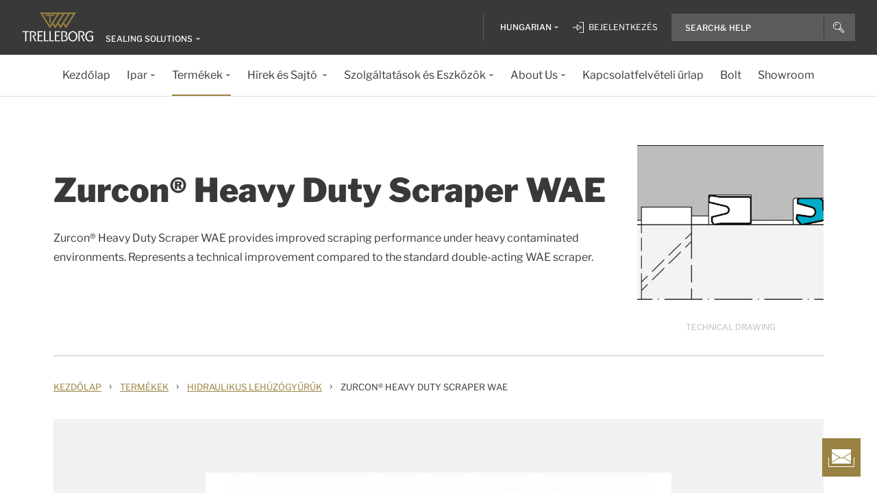

--- FILE ---
content_type: text/html; charset=utf-8
request_url: https://www.trelleborg.com/hu-hu/seals/products-and-solutions/hydraulic-scrapers-or-wipers/zurcon-heavy-duty-scraper-wae
body_size: 21526
content:


<!DOCTYPE html>
<!--[if lt IE 7]>      <html class="no-js lt-ie9 lt-ie8 lt-ie7"> <![endif]-->
<!--[if IE 7]>         <html class="no-js lt-ie9 lt-ie8"> <![endif]-->
<!--[if IE 8]>         <html class="no-js lt-ie9"> <![endif]-->
<!--[if gt IE 8]><!-->
<html class="no-js" lang="hu-HU">
<!--<![endif]-->
<head>

  



    <title>Zurcon&#174; Heavy Duty Scraper WAE | Hydraulic Wipers &amp; Scrapers | Trelleborg</title>

    <link href="/seals/-/media/foundation/trelleborg/favicon.ico?rev=ca14cc08040a458ea62290b56658872e" rel="shortcut icon" />




<meta  name="description" content="Zurcon® Heavy Duty Scraper WAE provides improved scraping performance under heavy contaminated environments. Represents a technical improvement">

    <meta name="viewport" content="width=device-width, initial-scale=1" />

  
  <!-- Start of Sitecore Personalize -->
<script>
document.addEventListener('DOMContentLoaded', function() {    
	var engage = undefined;

    // Create and inject the <script> tag into the HTML
    var s = document.createElement("script");
    s.type = "text/javascript";
    s.async = true;
    s.src = "https://d1mj578wat5n4o.cloudfront.net/sitecore-engage-v.1.4.3.min.js";
    var x = document.querySelector("script");
    x.parentNode.insertBefore(s, x);

   // Initialize the Engage SDK
    s.addEventListener("load", function () {
      var settings = {
        clientKey: "7866cb6cf42cf702ebc3e19618235d47",
        targetURL: "https://api-engage-us.sitecorecloud.io",
        pointOfSale: "Trelleborg-TSS-Prod",
        cookieDomain: "www.trelleborg.com",
        cookieExpiryDays: 365,
        forceServerCookieMode: false,
        includeUTMParameters: true,
        webPersonalization: true /* boolean or object. See Settings object for all options. */
    };
    window.Engage.init(settings).then(function (result) {

	engage = result;

   // Send a VIEW event
       // Send a VIEW event
      var event = {
        channel: "WEB",
        language: "en",
        currency: "EUR",
        page: window.location.pathname
      };
     engage.pageView(event);

    
   // Poll for company_name_6si in dataLayer
      var pollInterval = setInterval(function () {
        if (window.dataLayer && Array.isArray(window.dataLayer)) {
          var match = window.dataLayer.find(obj => obj.hasOwnProperty('company_name_6si'));
          if (match) {
            clearInterval(pollInterval);
           // console.log('company_name_6si:', match.company_name_6si);
               match.language = siteLang;  

            // Send custom event with matched data
            engage.event("Trelleborg-6Sense", engage, match);
          }
        }
      }, 500); // Check every 500ms
    });
  });
});
    // Initialize the engage variable
    
</script>
<!--End of Sitecore Personalize -->
<!-- The initial config of Consent Mode -->
<script type="text/javascript">
window.dataLayer = window.dataLayer || [];
function gtag() {dataLayer.push(arguments);}
gtag('consent', 'default', {
ad_storage: 'denied',
ad_user_data: 'denied',
ad_personalization: 'denied',
analytics_storage: 'denied',
wait_for_update: 500,
});
gtag('set', 'ads_data_redaction', true);
</script>


<!-- Google Tag Manager -->
<script>(function(w,d,s,l,i){w[l]=w[l]||[];w[l].push({'gtm.start':
new Date().getTime(),event:'gtm.js'});var f=d.getElementsByTagName(s)[0],
j=d.createElement(s),dl=l!='dataLayer'?'&l='+l:'';j.async=true;j.src=
'https://www.googletagmanager.com/gtm.js?id='+i+dl;f.parentNode.insertBefore(j,f);
})(window,document,'script','dataLayer','GTM-WMXJCS');</script>



<!-- Start of Async Drift Code -->

<script>
"use strict";

!function() {
  var t = window.driftt = window.drift = window.driftt || [];
  if (!t.init) {
    if (t.invoked) return void (window.console && console.error && console.error("Drift snippet included twice."));
    t.invoked = !0, t.methods = [ "identify", "config", "track", "reset", "debug", "show", "ping", "page", "hide", "off", "on" ], 
    t.factory = function(e) {
      return function() {
        var n = Array.prototype.slice.call(arguments);
        return n.unshift(e), t.push(n), t;
      };
    }, t.methods.forEach(function(e) {
      t[e] = t.factory(e);
    }), t.load = function(t) {
      var e = 3e5, n = Math.ceil(new Date() / e) * e, o = document.createElement("script");
      o.type = "text/javascript", o.async = !0, o.crossorigin = "anonymous", o.src = "https://js.driftt.com/include/" + n + "/" + t + ".js";
      var i = document.getElementsByTagName("script")[0];
      i.parentNode.insertBefore(o, i);
    };
  }
}();
drift.SNIPPET_VERSION = '0.3.1';
drift.load('d32kw52uskg9');
</script>

<!-- End of Async Drift Code -->

  
<meta property="og:description" content="Zurcon® Heavy Duty Scraper WAE provides improved scraping performance under heavy contaminated environments. Represents a technical improvement"/><meta property="og:image" content="/seals/-/media/tss-media-repository/tss_website/product-range-images/zurcon_heavy_duty_scraper_wae/zurcon_heavy_duty_scraper_wae_id.jpg?rev=36e44eaa81be4decb792a16533b8c37a"/><meta property="og:title" content="Zurcon® Heavy Duty Scraper WAE | Trelleborg Sealing Solutions"/><meta property="og:url" content="https://www.trelleborg.com/hu-hu/seals/products-and-solutions/hydraulic-scrapers-or-wipers/zurcon-heavy-duty-scraper-wae"/><meta property="twitter:card" content="summary_large_image"/><meta property="twitter:description" content="Zurcon® Heavy Duty Scraper WAE provides improved scraping performance under heavy contaminated environments. Represents a technical improvement"/><meta property="twitter:image" content="/seals/-/media/tss-media-repository/tss_website/product-range-images/zurcon_heavy_duty_scraper_wae/zurcon_heavy_duty_scraper_wae_id.jpg?rev=36e44eaa81be4decb792a16533b8c37a"/><meta property="twitter:title" content="Zurcon® Heavy Duty Scraper WAE | Trelleborg Sealing Solutions"/>

<link href="/seals/-/media/feature/experience-accelerator/bootstrap-4/bootstrap-4/styles/pre-optimized-min.css?rev=385874fc46a5448daa68b4c82d526760&t=20250326T123729Z" rel="stylesheet"><link href="/seals/-/media/base-themes/core-libraries/styles/pre-optimized-min.css?rev=e25c11e6bc294f71892e08cf20683cca&t=20250326T123726Z" rel="stylesheet"><link href="/seals/-/media/base-themes/main-theme/styles/pre-optimized-min.css?rev=43ab6dc530f9474ea6ca4435c4e7773c&t=20250326T123728Z" rel="stylesheet"><link href="/seals/-/media/themes/trelleborg/global/trelleborgbasetheme/styles/optimized-min.css?rev=7c95b2d48028410f9bec8fcfef7463e8&t=20260114T083548Z" rel="stylesheet">
  <link rel="stylesheet" type="text/css" href="/Trelleborg/Datatables/datatables.min.css">

  



<script id="CookieConsent" type="text/javascript" data-culture="HU" src="https://policy.app.cookieinformation.com/uc.js" data-gcm-version="2.0"></script>    <script>
      var gtmLoaded = false;
      window.addEventListener('CookieInformationConsentGiven', function (event) {
        if (CookieInformation.getConsentGivenFor('cookie_cat_necessary')) {
          if (gtmLoaded == false) {
            gtmLoaded = true;
            if (typeof GTMScript != "undefined") {
              GTMScript();
            }
          }
        }
      });

      window.addEventListener('DOMContentLoaded', function () {
        if (CookieInformation.getConsentGivenFor('cookie_cat_necessary')) {

          if (gtmLoaded == false) {
            gtmLoaded = true;
            if (typeof GTMScript != "undefined") {
              GTMScript();
            }
          }
        }
      });


    </script>

  <script>

  var siteName = 'TSS'
  var siteLang = 'hu-HU'
  var chinaWebSite = 'False'
  var siteVirtualPath = '/hu-hu/seals'
  var IsMFNEnable = 'True'

  let bu ='tss-seals';
  let businessUnit = bu == "" ? siteName : bu;
  var dataLayer = window.dataLayer = window.dataLayer || [];
    dataLayer.push(
      {
        'bu': businessUnit,
        'market': 'HU',
        'language': 'hu',
        'environment': 'live',
        'personaName': 'Unassignedprofile',
        'pagePrimaryCategory': 'Products and Solutions',
        'pageSecondaryCategory': 'Hydraulic Scrapers or Wipers',
        'pageTertiaryCategory': 'Zurcon Heavy Duty Scraper WAE',
        'pageName': 'trelleborg:' + 'hu' + ':' + businessUnit + ':' + 'Zurcon&#174; Heavy Duty Scraper WAE'
      }
  );
</script>

<script>
    var siteConfig = {
      'language':  'hu',
      'widgetlang': 'hu',
      'widgetuser': '',
      'sitename': 'TSS',
      'MenuVersion': 'a9fa782e-d5c8-44a9-adf2-1ecb67b2f510',
      'siteRefferer': {}
    };
</script>

<script>
    var personalizationConfig= {
      'customBrowserId': 'b9b75172-216c-4a95-bf80-91e44a42a779',
      };

</script>

  <script type="text/javascript" src="/wwidgets/loadwidgets.js">
  </script>





<link rel="apple-touch-icon" sizes="180x180" href="/seals/-/media/themes/trelleborg/global/trelleborgbasetheme/images/favicons/apple-touch-icon.png?rev=72f33296767f43778b0657d709f1f4d1" />
<link rel="icon" type="image/png" sizes="32x32" href="/seals/-/media/themes/trelleborg/global/trelleborgbasetheme/images/favicons/favicon-32x32.png?rev=e86c403e1a7742e4a36ff41b7ea6a65f" />
<link rel="icon" type="image/png" sizes="16x16" href="/seals/-/media/themes/trelleborg/global/trelleborgbasetheme/images/favicons/favicon-16x16.png?rev=8e0b125159e54827ab0d4feba92a4b61" />
<link rel="manifest" href="/seals/-/media/themes/trelleborg/global/trelleborgbasetheme/images/favicons/site.webmanifest?rev=9263fd4429b64d1392bd1ca411da95b0">
<link rel="mask-icon" href="/seals/-/media/themes/trelleborg/global/trelleborgbasetheme/images/favicons/safari-pinned-tab.svg?rev=b965ceb19659432e89301744394999db" color="#393939">

<meta name="msapplication-TileColor" content="#393939">
<meta name="msapplication-config" content="/seals/-/media/themes/trelleborg/global/trelleborgbasetheme/images/favicons/browserconfig.xml?rev=07c6df1b948f4cabba08c255c624ec85">
<meta name="theme-color" content="#393939">

<link rel="shortcut icon" sizes="48x48" href="/seals/-/media/themes/trelleborg/global/trelleborgbasetheme/images/favicons/favicon-48x48-icon.ico?rev=37954b6480e14e5b87845bd0aea541ed" />
<link rel="shortcut icon" sizes="32x32" href="/seals/-/media/themes/trelleborg/global/trelleborgbasetheme/images/favicons/favicon-32x32-icon.ico?rev=b77b3ebc6c014fa0804618782019def3" />

<a href="/hu-hu/seals/contact-form" id="contactusurl" style="display:none">contactusurl</a>
<span id="sitenamesearchpage" style="display:none">/hu-hu/seals/search</span>
<span id="tb-no-record-found-text" style="display:none">Nincs eredm&#233;ny</span>
<span id="tb-animation-message" style="display:none">Animation is not fully supported in Internet Explorer versions</span>
<span id="tb-singular-item-count" style="display:none">item found</span>
<span id="tb-plural-item-count" style="display:none">items found</span>
<span id="tb-SearchResult-singular-itemfound" style="display:none">item found</span>
<span id="tb-SearchResult-plural-itemsfound" style="display:none">$name</span>
<span id="tb-SearchResult-result-of" style="display:none">of</span>
<span id="tb-SearchResult-search-help" style="display:none">Search&amp; Help</span>
<span id="tb-SearchResult-show-showing" style="display:none">Showing</span>
<span id="tb-Navigation-Are-youlookingforThis" style="display:none">Are you looking for this?</span>
<span id="tb-pdf-download-iemsg" style="display:none">Your Browser is outdated</span>

<span id="Dealer" style="display:none">Forgalmaz&#243;</span>
<span id="Distributer" style="display:none">Eloszt&#243;</span>
<span id="OfficialDealer" style="display:none">Official Dealer</span>
<span id="premiumpartner" style="display:none">Premium Partner</span>


<span id="tb-address-singular-count" style="display:none">c&#237;mek</span>
<span id="tb-address-plural-count" style="display:none">c&#237;mek</span>
<span id="tb-Aricles-name" style="display:none">Articles</span>
<span id="regulatoryPressReleases" style="display:none">Regulatory Press Release,Regulatory press releases only</span>
<span id="fshWebinarTitle" style="display:none">EG. Food Hoses conformity evolution Webinar</span>
<span id="newSelectorBtn" style="display:none">Selector Button</span>

<span id="mitas-producttype-lang" style="display:none"
      data-agri="Agriculture tires"
      data-constrution="Truck tires"
      data-truk="Construction and material handling">
</span>



<div id="ieoutdatemsg" style="display:none"
     data-head="Your browser seems to be out of date."
     data-subhead="To experience our website with all it&#39;s features, please update your browser."
     data-info="Info: You can still browse our website, but we can&#39;t guarantee that everything works fine."
     data-ok="OK">
</div>
<span id="tb-is-required" style="display:none">Is Required.</span>




<link rel="canonical" href="https://www.trelleborg.com/en/seals/products-and-solutions/hydraulic-scrapers-or-wipers/zurcon-heavy-duty-scraper-wae" />
<script type="text/javascript" src="/Trelleborg/CtaButton/component-cta-button.js?rev=62CDD5130B0F413C8C0AAD295F16A2F4"></script>


  
  
</head>

<body class="default-device bodyclass">
  <!-- Google Tag Manager (noscript) -->
<noscript><iframe src="//www.googletagmanager.com/ns.html?id=GTM-WMXJCS"
height="0" width="0" style="display:none;visibility:hidden"></iframe></noscript>


  
  
<!-- #wrapper -->
<div id="wrapper">
    <!-- #header -->
    <header>
        <div id="header" class="container">
            <div class="row">

<div class="row">


    <div class="component site-header col-12">

      <div class="component-content">
        <header class="tb-header-container fixed-top">
          <div class="tb-topmenu-container d-flex">
            <div class="container-fluid">
              <div class="float-left">
                
      <script type="application/ld+json">
        {
  "@context": "https://schema.org",
  "@type": "Organization",
  "sameAs": "https://www.linkedin.com/company/trelleborggroup",
  "@id": "http://www.trelleborg.com/hu-hu/seals/#org",
  "name": "Trelleborg Sealing Solutions",
  "url": "http://www.trelleborg.com/hu-hu/seals/",
  "logo": {
    "@type": "ImageObject",
    "url": "https://www.trelleborg.com/seals/-/media/foundation/trelleborg/icons/logo.svg?rev=4af2759a373e4ea3b17d1ea6773365b3"
  },
  "parentOrganization": {
    "@type": "Organization",
    "@id": "https://www.trelleborg.com",
    "@name": "Trelleborg Group"
  }
}
      </script>

    <!-- Site Selector Starts    -->
    <div class="tb-topmenu-brand">
      <a href="/hu-hu/seals" aria-label="" class="tb-topmenu-logolink link-unstyled">
        <img class="tb-topmenu-logo" src=/seals/-/media/foundation/trelleborg/icons/logo.svg?rev=4af2759a373e4ea3b17d1ea6773365b3 alt="" />
      </a>
      
      <div class="tb-topmenu-signpost">
              <div class="tb-siteselector" id="tb-siteselector" >
                <a href="#">
                  <span class="d-none d-md-inline-block">Sealing Solutions</span>

                </a>
              </div>

        <!-- <i class="tb-icon tb-icon-small tb-icon-chevron-down"></i> -->
      </div>
    </div>
      <div id="tb-siteselector-modal" class="tb-siteselector-modal d-none">
        <div class="modal-content">

          <div class="overlay" id="tb-siteselector-overlay">
            <div class="tb-siteselector-container container-fluid">
              <div class="tb-siteselector-header">
                <h4 class="tb-siteselector-title">
                  All Trelleborg sites
                </h4>
                <a href="#" class="tb-siteselector-close-btn">
                  <span>Close</span>
                  <svg width="16" height="16" viewBox="0 0 16 16" fill="none" xmlns="http://www.w3.org/2000/svg">
                    <path d="M16 0.736842L15.2632 0L8 7.26316L0.736842 0L0 0.736842L7.26316 8L0 15.2632L0.736842 16L8 8.73684L15.2632 16L16 15.2632L8.73684 8L16 0.736842Z" fill="#393939" />
                  </svg>
                </a>
              </div>
              <div class="row">
                <div class="col-xl-7 col-lg-6 tb-siteselector-dropdown">
                  <ul class="tb-siteselector-dropdown-menu">
                      <li class="tb-siteselector-menu-item">
                        <a href="https://www.trelleborg.com/en">
                          <span class="tb-siteselector-menu-title">Group</span>
                          <span class="tb-siteselector-full-description  d-none">
                            Trelleborg is a world leader in engineered polymer solutions that seal, damp and protect critical applications in demanding environments. 
                          </span>
                          <span class="tb-siteselector-image d-none">/seals/-/media/group/site-switch/trelleborg-group.jpg?h=264&amp;w=293&amp;rev=b3492bd026aa498f90103f0288dfc4e6&amp;hash=72864F3ACBDA1724A3E5250CD2424C68</span>
                          <span class="siteselector-menu-desciption"></span>
                        </a>
                      </li>
                      <li class="tb-siteselector-menu-item">
                        <a href="https://www.trelleborg.com/en/anti-vibration-solutions">
                          <span class="tb-siteselector-menu-title">Antivibration Solutions</span>
                          <span class="tb-siteselector-full-description  d-none">
                            Helping to remove unwanted vibration and noise in Rail, Marine, Off-highway and Industrial applications
                          </span>
                          <span class="tb-siteselector-image d-none">/seals/-/media/group/site-switch/antivibration.jpg?h=264&amp;w=293&amp;rev=cac94d89d97a4764937febb8422dbc03&amp;hash=12A523DC26C13E43E5FE7089DB9F3486</span>
                          <span class="siteselector-menu-desciption"></span>
                        </a>
                      </li>
                      <li class="tb-siteselector-menu-item">
                        <a href="https://www.trelleborg.com/en/boots">
                          <span class="tb-siteselector-menu-title">Boots</span>
                          <span class="tb-siteselector-full-description  d-none">
                            Advanced dynamic protection for Automotive Driveshaft and Steering Gears
                          </span>
                          <span class="tb-siteselector-image d-none">/seals/-/media/group/site-switch/testing-boot-cold-1.jpg?h=264&amp;w=293&amp;rev=e398df5cfb7d4080a18fb803255e50bc&amp;hash=7CAF09916CBE838BAFA919AED27F6B08</span>
                          <span class="siteselector-menu-desciption"></span>
                        </a>
                      </li>
                      <li class="tb-siteselector-menu-item">
                        <a href="https://www.rubore.com">
                          <span class="tb-siteselector-menu-title">Damping Solutions</span>
                          <span class="tb-siteselector-full-description  d-none">
                            Automotive noise damping shims &amp; insulators
                          </span>
                          <span class="tb-siteselector-image d-none">/seals/-/media/group/site-switch/damping-solutions.jpg?h=264&amp;w=293&amp;rev=e4886fdb3c364d319c626e35fe923d04&amp;hash=D4E08121DF08463FFBFCA5AD275A4AEF</span>
                          <span class="siteselector-menu-desciption"></span>
                        </a>
                      </li>
                      <li class="tb-siteselector-menu-item">
                        <a href="https://www.trelleborg.com/en/engineered-coated-fabrics">
                          <span class="tb-siteselector-menu-title">Engineered Coated Fabrics</span>
                          <span class="tb-siteselector-full-description  d-none">
                            Trelleborg’s Engineered Coated Fabrics business unit, a world-leading producer of specialty polymer-coated and calendared materials, operates under the Coated Systems business area.
                          </span>
                          <span class="tb-siteselector-image d-none">/seals/-/media/group/site-switch/engineered-coated-fabrics.jpg?h=264&amp;w=293&amp;rev=2fdac9be0f434313920fb532c7262a43&amp;hash=23E184F52CD740B530FC08738E530DAC</span>
                          <span class="siteselector-menu-desciption"></span>
                        </a>
                      </li>
                      <li class="tb-siteselector-menu-item">
                        <a href="https://www.trelleborg.com/en/fluidhandling">
                          <span class="tb-siteselector-menu-title">Fluid Handling Solutions</span>
                          <span class="tb-siteselector-full-description  d-none">
                            Industrial Hose, Expansion Joint, Oil &amp; Marine Hose, Rubber Sheeting and Mining Applications
                          </span>
                          <span class="tb-siteselector-image d-none">/seals/-/media/group/site-switch/fhs.jpg?h=264&amp;w=293&amp;rev=6cf337a4c82642b59e004d0a9199ea15&amp;hash=4D0CA37036809222E4A78E27A8A64AAB</span>
                          <span class="siteselector-menu-desciption"></span>
                        </a>
                      </li>
                      <li class="tb-siteselector-menu-item">
                        <a href="https://www.trelleborg.com/en/medical">
                          <span class="tb-siteselector-menu-title">Medical Solutions</span>
                          <span class="tb-siteselector-full-description  d-none">
                            Supporting the Healthcare and Medical industry with advanced polymer engineered components
                          </span>
                          <span class="tb-siteselector-image d-none">/seals/-/media/group/site-switch/healthcare-and-medical.jpg?h=264&amp;w=293&amp;rev=627ac8af44794afb8aa913220f959254&amp;hash=CCFF239DAA8847077E4206C7843BEFE9</span>
                          <span class="siteselector-menu-desciption"></span>
                        </a>
                      </li>
                      <li class="tb-siteselector-menu-item">
                        <a href="https://www.trelleborg.com/en/marine-and-infrastructure">
                          <span class="tb-siteselector-menu-title">Marine &amp; Infrastructure</span>
                          <span class="tb-siteselector-full-description  d-none">
                            Highly engineered polymer solutions for marine and civil infrastructure
                          </span>
                          <span class="tb-siteselector-image d-none">/seals/-/media/group/site-switch/marine-and-infrastructure.jpg?h=264&amp;w=293&amp;rev=b209d371ac264b6f85b7b8167ef0860c&amp;hash=51AA9CFA98963463E6162A8DE91DFDA2</span>
                          <span class="siteselector-menu-desciption"></span>
                        </a>
                      </li>
                      <li class="tb-siteselector-menu-item">
                        <a href="https://www.trelleborg.com/hu-hu/seals">
                          <span class="tb-siteselector-menu-title">Sealing Solutions</span>
                          <span class="tb-siteselector-full-description  d-none">
                            Sealing and bearing solutions for Industrial, Automotive and Aerospace applications
                          </span>
                          <span class="tb-siteselector-image d-none">/seals/-/media/group/site-switch/sealing-solutions.jpg?h=264&amp;w=293&amp;rev=158324dc66494c6a8450812cbd4a794b&amp;hash=6E81A625A8BFC9F2759D88F9EE878AA1</span>
                          <span class="siteselector-menu-desciption"></span>
                        </a>
                      </li>
                      <li class="tb-siteselector-menu-item">
                        <a href="https://www.trelleborg.com/en/seals-and-profiles">
                          <span class="tb-siteselector-menu-title">Seals &amp; Profiles</span>
                          <span class="tb-siteselector-full-description  d-none">
                            Seals for applications in buildings and construction, aerospace, automotive, agriculture, renewable energy and water infrastructure.
                          </span>
                          <span class="tb-siteselector-image d-none">/seals/-/media/group/site-switch/seals-and-profiles.jpg?h=264&amp;w=293&amp;rev=c630d927a2a9455e851bb1a4fd6da61e&amp;hash=12B561EA8906F4AA6257EA73716A443C</span>
                          <span class="siteselector-menu-desciption"></span>
                        </a>
                      </li>
                  </ul>
                </div>
                <div class="col-xl-5 col-lg-6 tb-siteselector-overview" id="siteselector-overview">
                  <!-- overview will render here-->
                </div>
              </div>
            </div>
          </div>

        </div>
      </div>
    <!-- Site Selector End    -->


              </div>
                <div class="float-right">
                  <div class="tb-topmenu-right d-flex">
                    <div class="tb-topmenu-splitter d-none d-sm-block"></div>



  <section id="tb-language-selector" class="tb-language-selector">
    <div id="tb-language-selected" class="tb-language-selected">
            <span> Hungarian</span>
      <i class="tb-icon tb-icon-small tb-icon-chevron-down"></i>
    </div>
    <div class="tb-language-overlay" id="language-menu">
      <ul class="tb-language-dropdown-menu">
          <li>
            <a href="/bg-bg/seals/products-and-solutions/hydraulic-scrapers-or-wipers/zurcon-heavy-duty-scraper-wae">
                                                        <span class="tb-language-lang">Bulgarian</span>

                <span class="tb-language-seprator">|</span>
                <span class="tb-language-local">български</span>

            </a>
          </li>
          <li>
            <a href="/zh-cn/seals/products-and-solutions/hydraulic-scrapers-or-wipers/zurcon-heavy-duty-scraper-wae">
                                                        <span class="tb-language-lang">Chinese (Simplified) </span>

                <span class="tb-language-seprator">|</span>
                <span class="tb-language-local">中文(简体) </span>

            </a>
          </li>
          <li>
            <a href="/zh-tw/seals/products-and-solutions/hydraulic-scrapers-or-wipers/zurcon-heavy-duty-scraper-wae">
                                                        <span class="tb-language-lang">Chinese (Traditional) </span>

                <span class="tb-language-seprator">|</span>
                <span class="tb-language-local">中文(繁體)</span>

            </a>
          </li>
          <li>
            <a href="/cs-cz/seals/products-and-solutions/hydraulic-scrapers-or-wipers/zurcon-heavy-duty-scraper-wae">
                                                        <span class="tb-language-lang">Czech</span>

                <span class="tb-language-seprator">|</span>
                <span class="tb-language-local">čeština</span>

            </a>
          </li>
          <li>
            <a href="/da/seals/products-and-solutions/hydraulic-scrapers-or-wipers/zurcon-heavy-duty-scraper-wae">
                                                        <span class="tb-language-lang">Danish</span>

                <span class="tb-language-seprator">|</span>
                <span class="tb-language-local">dansk</span>

            </a>
          </li>
          <li>
            <a href="/en/seals/products-and-solutions/hydraulic-scrapers-or-wipers/zurcon-heavy-duty-scraper-wae">
                                                        <span class="tb-language-lang">English</span>


            </a>
          </li>
          <li>
            <a href="/fi-fi/seals/products-and-solutions/hydraulic-scrapers-or-wipers/zurcon-heavy-duty-scraper-wae">
                                                        <span class="tb-language-lang">Finnish</span>

                <span class="tb-language-seprator">|</span>
                <span class="tb-language-local">suomi</span>

            </a>
          </li>
          <li>
            <a href="/fr-fr/seals/products-and-solutions/hydraulic-scrapers-or-wipers/zurcon-heavy-duty-scraper-wae">
                                                        <span class="tb-language-lang">French</span>

                <span class="tb-language-seprator">|</span>
                <span class="tb-language-local">fran&#231;ais</span>

            </a>
          </li>
          <li>
            <a href="/de-de/seals/products-and-solutions/hydraulic-scrapers-or-wipers/zurcon-heavy-duty-scraper-wae">
                                                        <span class="tb-language-lang">German</span>

                <span class="tb-language-seprator">|</span>
                <span class="tb-language-local">Deutsch</span>

            </a>
          </li>
          <li>
            <a href="/hu-hu/seals/products-and-solutions/hydraulic-scrapers-or-wipers/zurcon-heavy-duty-scraper-wae">
                                                        <span class="tb-language-lang">Hungarian</span>

                <span class="tb-language-seprator">|</span>
                <span class="tb-language-local">magyar</span>

            </a>
          </li>
          <li>
            <a href="/it-it/seals/products-and-solutions/hydraulic-scrapers-or-wipers/zurcon-heavy-duty-scraper-wae">
                                                        <span class="tb-language-lang">Italian</span>

                <span class="tb-language-seprator">|</span>
                <span class="tb-language-local">italiano</span>

            </a>
          </li>
          <li>
            <a href="/ja-jp/seals/products-and-solutions/hydraulic-scrapers-or-wipers/zurcon-heavy-duty-scraper-wae">
                                                        <span class="tb-language-lang">Japanese</span>

                <span class="tb-language-seprator">|</span>
                <span class="tb-language-local">日本語</span>

            </a>
          </li>
          <li>
            <a href="/ko-kr/seals/products-and-solutions/hydraulic-scrapers-or-wipers/zurcon-heavy-duty-scraper-wae">
                                                        <span class="tb-language-lang">Korean</span>

                <span class="tb-language-seprator">|</span>
                <span class="tb-language-local">한국어</span>

            </a>
          </li>
          <li>
            <a href="/pl-pl/seals/products-and-solutions/hydraulic-scrapers-or-wipers/zurcon-heavy-duty-scraper-wae">
                                                        <span class="tb-language-lang">Polish</span>

                <span class="tb-language-seprator">|</span>
                <span class="tb-language-local">polski</span>

            </a>
          </li>
          <li>
            <a href="/pt-pt/seals/products-and-solutions/hydraulic-scrapers-or-wipers/zurcon-heavy-duty-scraper-wae">
                                                        <span class="tb-language-lang">Portuguese</span>

                <span class="tb-language-seprator">|</span>
                <span class="tb-language-local">portugu&#234;s</span>

            </a>
          </li>
          <li>
            <a href="/es-es/seals/products-and-solutions/hydraulic-scrapers-or-wipers/zurcon-heavy-duty-scraper-wae">
                                                        <span class="tb-language-lang">Spanish</span>

                <span class="tb-language-seprator">|</span>
                <span class="tb-language-local">espa&#241;ol</span>

            </a>
          </li>
          <li>
            <a href="/sv-se/seals/products-and-solutions/hydraulic-scrapers-or-wipers/zurcon-heavy-duty-scraper-wae">
                                                        <span class="tb-language-lang">Swedish</span>

                <span class="tb-language-seprator">|</span>
                <span class="tb-language-local">svenska</span>

            </a>
          </li>
          <li>
            <a href="/tr-tr/seals/products-and-solutions/hydraulic-scrapers-or-wipers/zurcon-heavy-duty-scraper-wae">
                                                        <span class="tb-language-lang">Turkish</span>

                <span class="tb-language-seprator">|</span>
                <span class="tb-language-local">T&#252;rk&#231;e</span>

            </a>
          </li>
          <li>
            <a href="/vi-vn/seals/products-and-solutions/hydraulic-scrapers-or-wipers/zurcon-heavy-duty-scraper-wae">
                                                        <span class="tb-language-lang">Vietnamese</span>

                <span class="tb-language-seprator">|</span>
                <span class="tb-language-local">Ti&#234;́ng Việt</span>

            </a>
          </li>
      </ul>
    </div>
  </section>


                        <a class="tb-topmenu-login-wrapper tb-topmenu-item private-link" href="">
                          <i class="tb-icon tb-icon-login d-none d-sm-inline-block"></i>
                          <span class="d-none d-md-inline-block"> Bejelentkez&#233;s</span>
                          <i class="tb-icon tb-icon-small tb-icon-chevron-down d-none"></i>
                        </a>

                    <a class="tb-topmenu-tabletsearch tb-topmenu-item d-none d-sm-inline-block d-md-none">
                      <i class="tb-icon tb-icon-search "></i>
                    </a>
                    <button class="tb-mainnavbar__toggler navbar-toggler d-block d-md-none" type="button" data-toggle="collapse" data-target="#collapsingNavbar" aria-controls="collapsingNavbar" aria-expanded="false" aria-label="Toggle navigation">
                      <span class="navbar-toggler-icon"></span>
                    </button>
                    <div class="component auto-search "
                         data-pageid="{0822C6C7-CF78-43D1-9C98-AA08CD809824}"
                         data-renderingid="{0279852E-A691-402C-A99F-9562AE6CD415}"
                         data-uniqueid="{D02A28E3-D9FF-4F80-BCB8-E5144B7C3657}" data-stylesfield="Styles"
                         data-gridfield="GridParameters" data-renderingclass="cad-search">
                      <div class="component-content">
                        <div class="tb-search-container">
                          <div id="auto-header-search">
                            <form autocomplete="off" action="/action_page.php">
                              <div class="autocomplete">
                                <div class="tb-searchinput-div">
                                  <input id="myInput" type="text" name="mySearch" class="tb-search-input tb-topmenu-searchinput typeahead" placeholder="Search & Help">
                                  <a class="tb-topmenu-searchbutton">
                                    <!-- Icon for Mobile and Desktop -->
                                    <i class="tb-icon tb-icon-search d-block d-sm-none d-md-block"></i>
                                    <!-- Search button text for Tablet -->
                                    <span class="d-none d-sm-block d-md-none">Search</span>
                                  </a>
                                  <!-- <img src="-\media\Themes\Trelleborg\Global\TrelleborgBaseTheme\images\svg_icons\tb-vector-seach.svg"class="tb-search-icon tb-px-1 d-block d-sm-none d-md-block"> -->

                                </div>
                              </div>
                            </form>
                          </div>
                          <br>
                        </div>
                      </div>
                    </div>
                  </div>
                </div>
            </div>
          </div>
              <div class="tb-mainnavbar-wrapper">
                <input type="hidden" id="hdn_viewpage" name="hdn_viewpage" value="Oldal megtekint&#233;se" />
                  <input type="hidden" id="hdn_enablenewnavTheme" name="hdn_enablenewnavTheme" value="EnableNewNavigationTheme" />
                <nav class="tb-mainnavbar navbar navbar-expand-md container-fluid ">
                  <div class="navbar-collapse collapse justify-content-center" id="collapsingNavbar">
                    <div class="tb-mainnavbar__mobile-control">
                      <div class="tb-mainnavbar__back d-none">
                        <i class="tb-icon tb-icon-back"></i>
                        <span>Back</span>
                      </div>
                      <div class="tb-mainnavbar__close d-sm-block d-md-none">
                        <span>Close</span>
                        <i class="tb-icon tb-icon-close"></i>
                      </div>
                    </div>
                    <ul class="tb-mainnavbar__itemwrapper navbar-nav">
                        <li class="tb-mainnavbar__item tb-mainnavbar__item--special mobile-language d-block d-md-none" data-navlevel="1">
                          <div class="tb-mainnavbar__link">
                            <span>
                              <strong>
Language                              </strong> magyar
                            </span>
                          </div>
                          <ul class="tb-language-dropdown-menu-mobile d-none">
                            <div class="tb-mainnavbar__mobile-control d-sm-block d-md-none">
                              <div class="tb-mainnavbar__back language-back" data-navid="2">
                                <i class="tb-icon  tb-icon-back"></i>
                                <span>Back</span>
                              </div>
                              <div class="tb-mainnavbar__close d-sm-block d-md-none">
                                <span>Close</span>
                                <i class="tb-icon tb-icon-close"></i>
                              </div>
                            </div>


  <section id="tb-language-selector" class="tb-language-selector">
    <div id="tb-language-selected" class="tb-language-selected">
            <span> Hungarian</span>
      <i class="tb-icon tb-icon-small tb-icon-chevron-down"></i>
    </div>
    <div class="tb-language-overlay" id="language-menu">
      <ul class="tb-language-dropdown-menu">
          <li>
            <a href="/bg-bg/seals/products-and-solutions/hydraulic-scrapers-or-wipers/zurcon-heavy-duty-scraper-wae">
                                                        <span class="tb-language-lang">Bulgarian</span>

                <span class="tb-language-seprator">|</span>
                <span class="tb-language-local">български</span>

            </a>
          </li>
          <li>
            <a href="/zh-cn/seals/products-and-solutions/hydraulic-scrapers-or-wipers/zurcon-heavy-duty-scraper-wae">
                                                        <span class="tb-language-lang">Chinese (Simplified) </span>

                <span class="tb-language-seprator">|</span>
                <span class="tb-language-local">中文(简体) </span>

            </a>
          </li>
          <li>
            <a href="/zh-tw/seals/products-and-solutions/hydraulic-scrapers-or-wipers/zurcon-heavy-duty-scraper-wae">
                                                        <span class="tb-language-lang">Chinese (Traditional) </span>

                <span class="tb-language-seprator">|</span>
                <span class="tb-language-local">中文(繁體)</span>

            </a>
          </li>
          <li>
            <a href="/cs-cz/seals/products-and-solutions/hydraulic-scrapers-or-wipers/zurcon-heavy-duty-scraper-wae">
                                                        <span class="tb-language-lang">Czech</span>

                <span class="tb-language-seprator">|</span>
                <span class="tb-language-local">čeština</span>

            </a>
          </li>
          <li>
            <a href="/da/seals/products-and-solutions/hydraulic-scrapers-or-wipers/zurcon-heavy-duty-scraper-wae">
                                                        <span class="tb-language-lang">Danish</span>

                <span class="tb-language-seprator">|</span>
                <span class="tb-language-local">dansk</span>

            </a>
          </li>
          <li>
            <a href="/en/seals/products-and-solutions/hydraulic-scrapers-or-wipers/zurcon-heavy-duty-scraper-wae">
                                                        <span class="tb-language-lang">English</span>


            </a>
          </li>
          <li>
            <a href="/fi-fi/seals/products-and-solutions/hydraulic-scrapers-or-wipers/zurcon-heavy-duty-scraper-wae">
                                                        <span class="tb-language-lang">Finnish</span>

                <span class="tb-language-seprator">|</span>
                <span class="tb-language-local">suomi</span>

            </a>
          </li>
          <li>
            <a href="/fr-fr/seals/products-and-solutions/hydraulic-scrapers-or-wipers/zurcon-heavy-duty-scraper-wae">
                                                        <span class="tb-language-lang">French</span>

                <span class="tb-language-seprator">|</span>
                <span class="tb-language-local">fran&#231;ais</span>

            </a>
          </li>
          <li>
            <a href="/de-de/seals/products-and-solutions/hydraulic-scrapers-or-wipers/zurcon-heavy-duty-scraper-wae">
                                                        <span class="tb-language-lang">German</span>

                <span class="tb-language-seprator">|</span>
                <span class="tb-language-local">Deutsch</span>

            </a>
          </li>
          <li>
            <a href="/hu-hu/seals/products-and-solutions/hydraulic-scrapers-or-wipers/zurcon-heavy-duty-scraper-wae">
                                                        <span class="tb-language-lang">Hungarian</span>

                <span class="tb-language-seprator">|</span>
                <span class="tb-language-local">magyar</span>

            </a>
          </li>
          <li>
            <a href="/it-it/seals/products-and-solutions/hydraulic-scrapers-or-wipers/zurcon-heavy-duty-scraper-wae">
                                                        <span class="tb-language-lang">Italian</span>

                <span class="tb-language-seprator">|</span>
                <span class="tb-language-local">italiano</span>

            </a>
          </li>
          <li>
            <a href="/ja-jp/seals/products-and-solutions/hydraulic-scrapers-or-wipers/zurcon-heavy-duty-scraper-wae">
                                                        <span class="tb-language-lang">Japanese</span>

                <span class="tb-language-seprator">|</span>
                <span class="tb-language-local">日本語</span>

            </a>
          </li>
          <li>
            <a href="/ko-kr/seals/products-and-solutions/hydraulic-scrapers-or-wipers/zurcon-heavy-duty-scraper-wae">
                                                        <span class="tb-language-lang">Korean</span>

                <span class="tb-language-seprator">|</span>
                <span class="tb-language-local">한국어</span>

            </a>
          </li>
          <li>
            <a href="/pl-pl/seals/products-and-solutions/hydraulic-scrapers-or-wipers/zurcon-heavy-duty-scraper-wae">
                                                        <span class="tb-language-lang">Polish</span>

                <span class="tb-language-seprator">|</span>
                <span class="tb-language-local">polski</span>

            </a>
          </li>
          <li>
            <a href="/pt-pt/seals/products-and-solutions/hydraulic-scrapers-or-wipers/zurcon-heavy-duty-scraper-wae">
                                                        <span class="tb-language-lang">Portuguese</span>

                <span class="tb-language-seprator">|</span>
                <span class="tb-language-local">portugu&#234;s</span>

            </a>
          </li>
          <li>
            <a href="/es-es/seals/products-and-solutions/hydraulic-scrapers-or-wipers/zurcon-heavy-duty-scraper-wae">
                                                        <span class="tb-language-lang">Spanish</span>

                <span class="tb-language-seprator">|</span>
                <span class="tb-language-local">espa&#241;ol</span>

            </a>
          </li>
          <li>
            <a href="/sv-se/seals/products-and-solutions/hydraulic-scrapers-or-wipers/zurcon-heavy-duty-scraper-wae">
                                                        <span class="tb-language-lang">Swedish</span>

                <span class="tb-language-seprator">|</span>
                <span class="tb-language-local">svenska</span>

            </a>
          </li>
          <li>
            <a href="/tr-tr/seals/products-and-solutions/hydraulic-scrapers-or-wipers/zurcon-heavy-duty-scraper-wae">
                                                        <span class="tb-language-lang">Turkish</span>

                <span class="tb-language-seprator">|</span>
                <span class="tb-language-local">T&#252;rk&#231;e</span>

            </a>
          </li>
          <li>
            <a href="/vi-vn/seals/products-and-solutions/hydraulic-scrapers-or-wipers/zurcon-heavy-duty-scraper-wae">
                                                        <span class="tb-language-lang">Vietnamese</span>

                <span class="tb-language-seprator">|</span>
                <span class="tb-language-local">Ti&#234;́ng Việt</span>

            </a>
          </li>
      </ul>
    </div>
  </section>
                          </ul>
                        </li>
                                                <li class="tb-mainnavbar__item tb-mainnavbar__item--special  d-block d-sm-none " data-navlevel="1"><a class="tb-mainnavbar__link private-link" href=""><i class="tb-icon tb-icon-login"></i><span>Bejelentkez&#233;s</span></a></li>



                    </ul>
                  </div>
                </nav>
              </div>
        </header>
        <div>
          <div class="row">
<div class="component herobanner col-12 col-12">
  <div class="component-content">
<div class="tb-herobanner-container tb-herobanner-techhero-container"><div class="d-flex tb-herobanner-container-reverse"><div class="tb-herobanner-content-container"><h1 class="tb-hero  tb-font-bold tb-herobanner-title tb-herobanner-title-desktop field-bannerheadline">Zurcon&#174; Heavy Duty Scraper WAE</h1><div class="tb-herobanner-description tb-header-4 field-bannertext">Zurcon® Heavy Duty Scraper WAE provides improved scraping performance
under heavy contaminated environments. Represents a
technical improvement compared to the standard double-acting WAE
scraper.</div><div class="tb-herobanner-button-container"></div></div><div class="tb-herobanner-image-container"><div loading="lazy">

  <img src="/seals/-/media/tss-media-repository/tss_website/product-range-images/zurcon_heavy_duty_scraper_wae/zurcon_heavy_duty_scraper_wae_id.jpg?h=900&amp;iar=0&amp;w=1600&amp;rev=36e44eaa81be4decb792a16533b8c37a&amp;hash=53B276FECDB60FB431EDFC6DC1F4BB49" alt="" width="1600" height="900" sizes="&#40;min-width: 1440px&#41; 1440px, 100vw" />
</div><div class="tb-font-12 tb-text-uppercase tb-herobanner-img-subtitle">Technical drawing</div></div></div></div>  </div>
</div>
</div>
        </div>
            <div>
              <div class="row">
  <script type="application/ld+json">
    {
  "@context": "https://schema.org",
  "@type": "BreadcrumbList",
  "itemListElement": [
    {
      "@type": "ListItem",
      "position": 1,
      "item": {
        "@id": "https://www.trelleborg.com/hu-hu/seals",
        "name": "Home"
      }
    },
    {
      "@type": "ListItem",
      "position": 2,
      "item": {
        "@id": "https://www.trelleborg.com/hu-hu/seals/products-and-solutions",
        "name": "Products and Solutions"
      }
    },
    {
      "@type": "ListItem",
      "position": 3,
      "item": {
        "@id": "https://www.trelleborg.com/hu-hu/seals/products-and-solutions/hydraulic-scrapers-or-wipers",
        "name": "Hydraulic Scrapers or Wipers"
      }
    },
    {
      "@type": "ListItem",
      "position": 4,
      "item": {
        "@id": "https://www.trelleborg.com/hu-hu/seals/products-and-solutions/hydraulic-scrapers-or-wipers/zurcon-heavy-duty-scraper-wae",
        "name": "Zurcon Heavy Duty Scraper WAE"
      }
    }
  ]
}
  </script>


<div class="component breadcrumb-new navigation-title col-12">
  <div class="component-content">
    <nav>
      <ol>
          <li class="breadcrumb-item home">
<div class="navigation-title tb-link tb-small field-navigationtitle"><a title="Home" href="/hu-hu/seals">Kezdőlap</a></div>              <span class="separator">&#8250;</span>
          </li>
          <li class="breadcrumb-item ">
<div class="navigation-title tb-link tb-small field-navigationtitle"><a title="Products and Solutions" href="/hu-hu/seals/products-and-solutions">Term&#233;kek</a></div>              <span class="separator">&#8250;</span>
          </li>
          <li class="breadcrumb-item ">
<div class="navigation-title tb-link tb-small field-navigationtitle"><a title="Hydraulic Scrapers or Wipers" href="/hu-hu/seals/products-and-solutions/hydraulic-scrapers-or-wipers">Hidraulikus leh&#250;z&#243;gyűrűk</a></div>              <span class="separator">&#8250;</span>
          </li>
          <li class="breadcrumb-item last">
<div class="navigation-title tb-link tb-small field-navigationtitle"><a title="Zurcon Heavy Duty Scraper WAE" href="/hu-hu/seals/products-and-solutions/hydraulic-scrapers-or-wipers/zurcon-heavy-duty-scraper-wae">Zurcon&#174; Heavy Duty Scraper WAE</a></div>              <span class="separator">&#8250;</span>
          </li>
      </ol>
    </nav>
  </div>
</div>
</div>
            </div>
          <div>
            <div class="row"></div>
          </div>
          <div>
            <div class="row"><div class="component  Inpage-navigation col-12">
  <div class="component-content">
    <div class="tb-inpagenav-container">
      <div class="tb-inpagenav col-lg-12 tb-bg-white tb-dark-gray tb-border-y-1">
        <div class="container">
          <div class="col-lg-12">
            <span class="tb-inpagenav--desc tb-body">Are you looking for this?</span>
            <ul class="tb-inpagenav--list">
            </ul>
          </div>
        </div>
      </div>
    </div>
  </div>
</div><div class="component  Inpage-navigation col-12">
  <div class="component-content">
    <div class="tb-inpagenav-container">
      <div class="tb-inpagenav col-lg-12 tb-bg-white tb-dark-gray tb-border-y-1">
        <div class="container">
          <div class="col-lg-12">
            <span class="tb-inpagenav--desc tb-body">Are you looking for this?</span>
            <ul class="tb-inpagenav--list">
            </ul>
          </div>
        </div>
      </div>
    </div>
  </div>
</div></div>
          </div>

          <div id="contact-floater" class="tb-fixed-button-container">
            <a class="tb-cta tb-cta-button" href="#">
              <svg width="38" height="26" viewBox="0 0 38 26" fill="none" xmlns="http://www.w3.org/2000/svg">
                <path fill-rule="evenodd" clip-rule="evenodd" d="M5 0H33V4.67123L19.2572 12.9169L5 4.36253V0ZM22.7291 12L33 5.83742V18.1625L22.7291 12ZM21.7572 12.5831L33 19.3287V21H5V19.6374L16.7572 12.5831L19 13.9287L19.2572 14.0831L19.5145 13.9287L21.7572 12.5831ZM15.7854 12L5 18.4712V5.52872L15.7854 12ZM0 25V12H1V25H37V12H38V25V26H37H1H0V25Z" fill="white"></path>
              </svg>
            </a>
          </div>

        </div>
    </div>
</div></div>
        </div>
    </header>
    <!-- /#header -->
    <!-- #content -->
    <main>
        <div id="content" class="container">
            <div class="row">

<div class="row">



  <div class="col-12">
    <div class="tb-media-gallery-conatiner tb-container tb-bg-lighter-gray">

      <div class="tb-carousel-header  tb-pt-5 tb-mb-2 tb-header-1 tb-text-align-center tb-header-md-2 tb-font-bold">
        
      </div>

            <div class="carousel tb-bg-lighter-gray" data-indicators="false" id="tb-media-gallery-carousel">

            <div class="carousel-item-tb tb-text-decoration" data-index="1">
<img src="/seals/-/media/tss-media-repository/tss_website/product-range-images/zurcon_heavy_duty_scraper_wae/zurcon_heavy_duty_scraper_wae_1.jpg?rev=fc967ede58774b48843822ff32714684&w=800&hash=92B041A19C4CFE59B6D425A42D9BC1F9" sizes="(max-width: 320px) 280px, (max-width: 480px) 440px, 800px" srcset="/seals/-/media/tss-media-repository/tss_website/product-range-images/zurcon_heavy_duty_scraper_wae/zurcon_heavy_duty_scraper_wae_1.jpg?rev=fc967ede58774b48843822ff32714684&amp;w=320&amp;hash=8997DC728645C3AC26C8FF83447D6EAF 320w,/seals/-/media/tss-media-repository/tss_website/product-range-images/zurcon_heavy_duty_scraper_wae/zurcon_heavy_duty_scraper_wae_1.jpg?rev=fc967ede58774b48843822ff32714684&amp;w=480&amp;hash=FBC202FC26CBAA6C8E70726B3A2A29E1 480w,/seals/-/media/tss-media-repository/tss_website/product-range-images/zurcon_heavy_duty_scraper_wae/zurcon_heavy_duty_scraper_wae_1.jpg?rev=fc967ede58774b48843822ff32714684&amp;w=800&amp;hash=92B041A19C4CFE59B6D425A42D9BC1F9 800w" /><div class="tb-carousel-description d-none"></div>            </div>
            <div class="carousel-item-tb tb-text-decoration" data-index="2">
<img src="/seals/-/media/tss-media-repository/tss_website/product-range-images/zurcon_heavy_duty_scraper_wae/zurcon_heavy_duty_scraper_wae_2.jpg?rev=d4c1ecc4ebae4455ba6ded16990ddc0c&w=800&hash=C5BD9C667DE1F4CA6C3FC2A19D93D4E7" sizes="(max-width: 320px) 280px, (max-width: 480px) 440px, 800px" srcset="/seals/-/media/tss-media-repository/tss_website/product-range-images/zurcon_heavy_duty_scraper_wae/zurcon_heavy_duty_scraper_wae_2.jpg?rev=d4c1ecc4ebae4455ba6ded16990ddc0c&amp;w=320&amp;hash=74A4E634EF40EBCAFEAFBC6A60975EB9 320w,/seals/-/media/tss-media-repository/tss_website/product-range-images/zurcon_heavy_duty_scraper_wae/zurcon_heavy_duty_scraper_wae_2.jpg?rev=d4c1ecc4ebae4455ba6ded16990ddc0c&amp;w=480&amp;hash=425CFE4978FFB717B09B4BEC5ABC701D 480w,/seals/-/media/tss-media-repository/tss_website/product-range-images/zurcon_heavy_duty_scraper_wae/zurcon_heavy_duty_scraper_wae_2.jpg?rev=d4c1ecc4ebae4455ba6ded16990ddc0c&amp;w=800&amp;hash=C5BD9C667DE1F4CA6C3FC2A19D93D4E7 800w" /><div class="tb-carousel-description d-none"></div>            </div>
            <div class="carousel-item-tb tb-text-decoration" data-index="3">
<img src="/seals/-/media/tss-media-repository/tss_website/product-range-images/zurcon_heavy_duty_scraper_wae/zurcon_heavy_duty_scraper_wae_3.jpg?rev=cb358d52e66249f3b476ce723812438f&w=800&hash=2DAB20F29A28763C925D737A07A086CD" sizes="(max-width: 320px) 280px, (max-width: 480px) 440px, 800px" srcset="/seals/-/media/tss-media-repository/tss_website/product-range-images/zurcon_heavy_duty_scraper_wae/zurcon_heavy_duty_scraper_wae_3.jpg?rev=cb358d52e66249f3b476ce723812438f&amp;w=320&amp;hash=2B2C2779A672696C13EF970BB617EE71 320w,/seals/-/media/tss-media-repository/tss_website/product-range-images/zurcon_heavy_duty_scraper_wae/zurcon_heavy_duty_scraper_wae_3.jpg?rev=cb358d52e66249f3b476ce723812438f&amp;w=480&amp;hash=C21F23F7662246708498E243ECE18A2B 480w,/seals/-/media/tss-media-repository/tss_website/product-range-images/zurcon_heavy_duty_scraper_wae/zurcon_heavy_duty_scraper_wae_3.jpg?rev=cb358d52e66249f3b476ce723812438f&amp;w=800&amp;hash=2DAB20F29A28763C925D737A07A086CD 800w" /><div class="tb-carousel-description d-none"></div>            </div>
                  <div class="carousel-fixed-item center middle-indicator">
            <div class="left movePrevCarousel middle-indicator-text">
              <a href="#" class="">
                <svg width="14" height="16" viewBox="0 0 14 16"
                     fill="none" xmlns="http://www.w3.org/2000/svg">
                  <path d="M-3.50671e-07 8.02241L13.5611 -1.91837e-08L14 0.761905L1.75549 8.02241L14 15.2381L13.5611 16L-3.50671e-07 8.02241Z"
                        fill="white" />
                </svg>
              </a>
            </div>
            <div class="right moveNextCarousel middle-indicator-text">
              <a href="#"
                 class="">
                <svg width="14" height="16" viewBox="0 0 14 16"
                     fill="none" xmlns="http://www.w3.org/2000/svg">
                  <path d="M14 7.97759L0.438871 16L9.08562e-09 15.2381L12.2445 7.97759L1.81712e-07 0.761905L0.438872 5.23349e-09L14 7.97759Z"
                        fill="white" />
                </svg>
              </a>
            </div>
          </div>
      </div>
      <div class="tb-carousel-detail-section tb-pb-5">

      </div>
    </div>
  </div>

<div class="component product-icons-bar col-12">
    <div class="component-content">
<div class="tb-producticon-bar-container tb-container tb-text-align-center"><div class="tb-header-sm-3 tb-header-2 tb-font-bold tb-producticon-bar-header tb-border-top-1">Technical Details</div><div class="tb-producticon-bar-row tb-row  tb-small tb-pb-3 tb-border-bottom-1"><div class="tb-producticon-bar-col tb-mt-2"><div class="tb-producticon-bar-icon tb-mx-3 selected"><span> <svg class="tb-product-icon"  width="18" height="25" viewBox="0 0 18 25" fill="none" xmlns="http://www.w3.org/2000/svg">
                                       <path id="D" d="M4.68069 0.0336923C9.33843 0.0561552 12.7228 1.06694 14.8337 3.06604C16.9446 5.04268 18 8.13118 18 12.3315C18 16.6667 16.8757 19.8675 14.6272 21.934C12.3786 23.978 8.90249 25 4.19885 25H0.344168C0.114723 25 0 24.8765 0 24.6294V0.303235C0 0.101078 0.114723 0 0.344168 0L4.68069 0.0336923ZM2.23709 1.61725C2.05354 1.61725 1.96176 1.77449 1.96176 2.08895V23.0795C1.96176 23.3041 2.09943 23.4164 2.37476 23.4164H3.99235C6.90631 23.4164 9.22371 23.0571 10.9446 22.3383C12.6883 21.6195 13.9503 20.4627 14.7304 18.8679C15.5335 17.2731 15.935 15.1393 15.935 12.4663C15.935 9.7035 15.5335 7.54717 14.7304 5.99731C13.9273 4.44744 12.6883 3.34681 11.0134 2.69542C9.36138 2.04402 7.14723 1.68464 4.37094 1.61725H2.23709Z" class="svg-fill"/>
                                    </svg></span></div><div class="tb-mt-1 field-title">DoubleActing</div></div><div class="tb-producticon-bar-col tb-mt-2"><div class="tb-producticon-bar-icon tb-mx-3 selected"><span> <svg width="27" height="28" viewBox="0 0 27 28" fill="none" xmlns="http://www.w3.org/2000/svg">
                                       <g >
                                          <rect x="2.5" y="11.5" width="22" height="6" class="svg-stroke"/>
                                          <path d="M4.5 11L0.602887 5.75L8.39711 5.75L4.5 11Z" class="svg-fill"/>
                                          <path d="M22.5 18L26.3971 23.25H18.6029L22.5 18Z" class="svg-fill"/>
                                          <path d="M22.5 19V25.5C22.5 26.6046 21.6046 27.5 20.5 27.5V27.5C19.3954 27.5 18.5 26.6046 18.5 25.5V3C18.5 1.61929 17.3807 0.5 16 0.5V0.5C14.6193 0.5 13.5 1.61929 13.5 3V11" class="svg-stroke"/>
                                          <path d="M14 18V25C14 26.3807 12.8807 27.5 11.5 27.5V27.5C10.1193 27.5 9 26.3807 9 25V2.75C9 1.50736 7.99264 0.5 6.75 0.5V0.5C5.50736 0.5 4.5 1.50736 4.5 2.75V9" class="svg-stroke"/>
                                       </g>
                                    </svg> </span></div><div class="tb-mt-1 field-title">Helix</div></div><div class="tb-producticon-bar-col tb-mt-2"><div class="tb-producticon-bar-icon tb-mx-3"><span> <svg width="31" height="38" viewBox="0 0 31 38" fill="none" xmlns="http://www.w3.org/2000/svg">
                                       <g id="Group 15.8" >
                                          <rect id="Rectangle 26.20" x="0.5" y="15.1665" width="29.6667" height="8.33333" class="svg-stroke"/>
                                          <path id="Polygon" d="M8.66602 14.6665L3.46986 7.6665L13.8622 7.6665L8.66602 14.6665Z" class="svg-fill"/>
                                          <path id="Polygon_2" d="M8.66602 24L13.8622 31H3.46986L8.66602 24Z" class="svg-fill"/>
                                          <path id="Subtract" fill-rule="evenodd" clip-rule="evenodd" d="M13 1H17.6667C19.8758 1 21.6667 2.79086 21.6667 5V32.3333C21.6667 34.5425 19.8758 36.3333 17.6667 36.3333H13C10.7909 36.3333 9 34.5425 9 32.3333V30.6667H8V32.3333C8 35.0948 10.2386 37.3333 13 37.3333H17.6667C20.4281 37.3333 22.6667 35.0948 22.6667 32.3333V5C22.6667 2.23858 20.4281 0 17.6667 0H13C10.2386 0 8 2.23857 8 4.99999V8H9V4.99999C9 2.79086 10.7909 1 13 1Z" class="svg-fill"/>
                                       </g>
                                    </svg></span></div><div class="tb-mt-1 field-title">Oscillating</div></div><div class="tb-producticon-bar-col tb-mt-2"><div class="tb-producticon-bar-icon tb-mx-3 selected"><span> <svg width="31" height="37" viewBox="0 0 31 37" fill="none" xmlns="http://www.w3.org/2000/svg">
                                       <g >
                                          <rect x="0.5" y="14.1665" width="29.6667" height="8.33333" class="svg-stroke"/>
                                          <line x1="30.666" y1="6.1665" x2="5.33268" y2="6.1665" class="svg-stroke"/>
                                          <path d="M6.5 10.5358L0.83887 6.3335L6.5 2.1312L6.5 10.5358Z" class="svg-fill" class="svg-stroke"/>
                                          <line x1="4.37114e-08" y1="30.5" x2="25.3333" y2="30.5" class="svg-stroke"/>
                                          <path d="M24.166 26.1312L29.8271 30.3335L24.166 34.5358L24.166 26.1312Z" class="svg-fill" class="svg-stroke"/>
                                       </g>
                                    </svg></span></div><div class="tb-mt-1 field-title">Reciprocating</div></div><div class="tb-producticon-bar-col tb-mt-2"><div class="tb-producticon-bar-icon tb-mx-3"><span> <svg width="31" height="38" viewBox="0 0 31 38" fill="none" xmlns="http://www.w3.org/2000/svg">
                                       <g id="Group 16">
                                          <rect id="Rectangle 26.21" x="0.833984" y="15.1665" width="29.6667" height="8.33333" class="svg-stroke"/>
                                          <path id="Polygon" d="M9 24L14.1962 31H3.80385L9 24Z" class="svg-fill"/>
                                          <path id="Subtract" fill-rule="evenodd" clip-rule="evenodd" d="M13.334 1H18.0006C20.2098 1 22.0007 2.79086 22.0007 5V32.3333C22.0007 34.5425 20.2098 36.3333 18.0007 36.3333H13.334C11.1248 36.3333 9.33398 34.5425 9.33398 32.3333V30.6667H8.33398V32.3333C8.33398 35.0948 10.5726 37.3333 13.334 37.3333H18.0007C20.7621 37.3333 23.0007 35.0948 23.0007 32.3333V5C23.0007 2.23858 20.7621 0 18.0006 0H13.334C10.5726 0 8.33398 2.23857 8.33398 4.99999V14.6667H9.33398V4.99999C9.33398 2.79086 11.1248 1 13.334 1Z" class="svg-fill"/>
                                       </g>
                                    </svg></span></div><div class="tb-mt-1 field-title">Rotary</div></div><div class="tb-producticon-bar-col tb-mt-2"><div class="tb-producticon-bar-icon tb-mx-3"><span> <svg  class="tb-product-icon" width="17" height="25" viewBox="0 0 17 25" fill="none" xmlns="http://www.w3.org/2000/svg">
                                       <path d="M14.9465 4.26509C13.3756 2.49344 11.3333 1.60761 8.8198 1.60761C6.97954 1.60761 5.52079 2.03412 4.44356 2.88714C3.36634 3.71829 2.82772 4.89939 2.82772 6.43045C2.82772 8.39895 4.15182 9.84252 6.8 10.7612L11.5129 12.4016C13.4653 13.0796 14.868 13.9217 15.7208 14.9278C16.5736 15.9339 17 17.1588 17 18.6024C17 20.6146 16.2482 22.1894 14.7446 23.3268C13.2634 24.4423 11.2211 25 8.61782 25C6.71023 25 5.04951 24.6719 3.63564 24.0158C2.24422 23.3377 1.06601 22.3097 0.10099 20.9318C0.0336634 20.8224 0 20.7349 0 20.6693C0 20.5381 0.10099 20.4068 0.30297 20.2756L0.875247 19.8819C1.0099 19.7725 1.14455 19.7178 1.27921 19.7178C1.36898 19.7178 1.46997 19.7725 1.58218 19.8819C2.56964 21.1286 3.5571 22.0254 4.54456 22.5722C5.55446 23.119 6.90099 23.3924 8.58416 23.3924C10.6264 23.3924 12.2198 23.0206 13.3644 22.2769C14.5089 21.5332 15.0812 20.3521 15.0812 18.7336C15.0812 17.7275 14.7782 16.8854 14.1723 16.2073C13.5888 15.5074 12.4554 14.8513 10.7723 14.2388L5.68911 12.3688C3.9835 11.7563 2.7604 10.9361 2.0198 9.90814C1.30165 8.88014 0.942574 7.75372 0.942574 6.52887C0.942574 4.49475 1.66073 2.89808 3.09703 1.73884C4.55578 0.579615 6.48581 0 8.88713 0C11.8495 0 14.3294 1.0608 16.3267 3.18241C16.4165 3.2699 16.4614 3.35739 16.4614 3.44488C16.4614 3.5105 16.4165 3.58705 16.3267 3.67454L15.4178 4.42913C15.3505 4.49475 15.2944 4.52756 15.2495 4.52756C15.1822 4.52756 15.0812 4.44007 14.9465 4.26509Z" class="svg-fill"/>
                                    </svg></span></div><div class="tb-mt-1 field-title">SingleActing</div></div><div class="tb-producticon-bar-col tb-mt-2"><div class="tb-producticon-bar-icon tb-mx-3"><span> <svg width="31" height="17" viewBox="0 0 31 17" fill="none" xmlns="http://www.w3.org/2000/svg">
                                       <g id="Group 18" >
                                          <line id="Line 9.20" y1="16.5" x2="30.6667" y2="16.5" class="svg-stroke"/>
                                          <line id="Line 9.21" y1="11.1665" x2="30.6667" y2="11.1665" class="svg-stroke"/>
                                          <line id="Line 9.22" y1="5.8335" x2="30.6667" y2="5.8335" class="svg-stroke"/>
                                          <line id="Line 9.23" y1="0.5" x2="30.6667" y2="0.5" class="svg-stroke"/>
                                       </g>
                                    </svg></span></div><div class="tb-mt-1 field-title">Static</div></div></div></div>    </div>
</div>





  <div class="component tws-product-table col-12">
    <div class="component-content">

        <div class="tws-product-table-header">
          <div class="tb-header-3 tb-header-sm-3 tb-font-bold tb-mt-8">
            
          </div>
        </div>




<div id="twsproductTableData" class="" data-product-table-url="/apiv2/ProxyService?url=http://www.trelleborg.com/apps/productdb/appService/tssProductController/viewProductTechData?productIdList=PR00084" data-pressure-table-title="LOAD CAPACITY PER TIRE" data-product-table-readmore="T&#246;bb olvas&#225;sa" data-pressure-drive-wheel-title="Load capacity per tire - drive wheel" data-pressure-free-rolling-title="Load capacity per tire - free rolling" data-text-download-pdf="Download PDF" data-text-speed="Speed" data-text-tyre-load="Tire load" data-text-at-pressure="at pressure">

    <script id="Handlebars-Template" type="text/x-handlebars-template">
      {{#each data}}
      <tr data-detail="{{get_data details}}">
        {{#each values}}
        <td class="tb-small tb-p-2" data-value="{{{data_value value}}}">{{{print_value value}}}</td>
        {{/each}}
        {{/each}}
    </script>
  <div class='technical-table-loader'></div>
    <div class="tb-table-container">
      <div class="tb-table-container-inner">
        <table class="">
          <thead>
            <tr id="" class="tb-bg-lighter-gray tb-font-bold">
                      <td class="tb-small tb-p-2" data-key="phiRange">&#216; - Range</td>
                      <td class="tb-small tb-p-2" data-key="staticPressure">Pressure Range</td>
                      <td class="tb-small tb-p-2" data-key="tempRange">Temp. range</td>
                      <td class="tb-small tb-p-2" data-key="velocity">Velocity</td>

            </tr>
          </thead>
          <tbody id="tb-technical-details">
          </tbody>
        </table>
      </div>
    </div>
</div>        <div class="tb-body tb-pt-2">
          
        </div>
    </div>

      <!-- The Modal -->
      <script id="Handlebars-Modal-Template" type="text/x-handlebars-template">
        <thead>
          <tr class="tb-bg-lighter-gray tb-font-bold">
            <td>Speed</td>
            {{#each columns}}
            <td class="tb-p-2 tb-small">{{{this}}}</td>
            {{/each}}
          </tr>
        </thead>
        <tbody>
          {{#each data}}
          <tr data-detail="{{get_data details}}">
            {{#each values}}
            <td class="tb-p-2 tb-small">{{{this}}}</td>
            {{/each}}
            {{/each}}
          </tr>
        </tbody>
      </script>
      <div id="tb-technical-details-modal" class="tb-modal">

        <!-- Modal content -->
        <div class="tb-modal-content">
          <div class="d-flex justify-content-between align-items-center">
            <div class="tb-header-3 tb-font-bold">
              LOAD CAPACITY PER TIRE
            </div>
            <div class="tb-modal-close">
              <svg width="16" height="16" viewBox="0 0 16 16" fill="none" xmlns="http://www.w3.org/2000/svg">
                <path d="M16 0.736842L15.2632 0L8 7.26316L0.736842 0L0 0.736842L7.26316 8L0 15.2632L0.736842 16L8 8.73684L15.2632 16L16 15.2632L8.73684 8L16 0.736842Z" fill="#393939" />
              </svg>
            </div>
          </div>

          <div class="tb-table-container">
            <div class="tb-table-container-inner">
              <div class="tb-table-overflow">
                <table>
                </table>
              </div>
            </div>
          </div>

          <div class="tb-table-note-container">
            <div class="tb-body tb-font-bold">Notes</div>
            <div class="tb-small"></div>
          </div>
        </div>

      </div>

  </div>



<div class="component container col-12">
    <div class="component-content" >
<div class="row">
<div class="row component column-splitter">
        <div class="col-6 equalized-content">
            <div class="row">
  <div class="component Inlinelink-list">
    <div class="component-content">
      <div class="tb-inlinelink-container tb-bg-lighter-gray tb-py-5 tb-px-4 tb-my-2">
        <div class="tb-inlinelink-container-row tb-pb-2">
          <div class="tb-inlinelink-title-wrapper">
            <div class="tb-header-2 tb-font-bold tb-inlinelink-title-container tb-pb-2">
              CAD Downloads
            </div>
            <div class="tb-body tb-font-500 tb-inlinelink-subtitle-container">
              
            </div>
          </div>
        </div>
        
        <ul>
            <li class="col-md-6 col-lg-3 tb-px-0 tb-pt-1 item0 odd first last">
<div class="tb-inlinelink-items d-flex col-12"><div class="tb-inlinelink-item"><div class="tb-link tb-inlinelink-readmore-container"><div class="tb-body tb-font-500 field-link"><a class="private-link" data-variantfieldname="Link" target="_blank" rel="noopener noreferrer" href="https://www.trelleborg.com/w/api/cadservice/search?SKeywords=69-13062008-069460" data-variantitemid="{CB69E57C-DCFB-47F3-AA89-10555C3AE07C}">Zurcon&#174; Scraper WAE (inch)</a></div></div></div></div>            </li>
        </ul>

      </div>
    </div>
  </div>
</div>
        </div>
        <div class="col-6">
            <div class="row"></div>
        </div>
</div></div>    </div>
</div>





<!-- #Hidden Filed -->
<input type="hidden" id="hdn_default_lang" name="hdn_default_lang" value="English" />
<input type="hidden" id="hdn_current_lang" name="hdn_current_lang" value="Hungarian" />
<input type="hidden" id="hdn_default_lang_selected" name="hdn_default_lang_selected" value="{1B1F0EFB-9B83-4223-A1BD-E0F6C027BE8C}" />
<input type="hidden" id="hdn_user_loggedin" name="hdn_user_loggedin" value="false" />

<input type="hidden" id="hdn_add_text" name="hdn_add_text" value="Add" />
<input type="hidden" id="hdn_add_hover_active_message" name="hdn_add_hover_active_message" value="Active documents are added to the ‘My Literature’ section in your Member Area for quick access" />
<input type="hidden" id="hdn_add_hover_message" name="hdn_add_hover_message" value="Active documents will be added to the ‘My Literature’ section in your Member Area for quick access" />
<input type="hidden" id="hdn_add_information" name="hdn_add_information" value="The literature has been succesfully added to your list. Find list in Member Area in header." />
<input type="hidden" id="hdn_remove" name="hdn_remove" value="Elt&#225;vol&#237;t&#225;s" />
<input type="hidden" id="hdn_information" name="hdn_information" value="Information" />

<!-- /#Hidden Filed -->

<hr />

<div class="tb-tssdl-reports-container tb-tssdownloadlist-container tb-dark-gray col-12" data-json-url="/apiv2/tssdownloadlist/getlistitems/?itemid={1B1F0EFB-9B83-4223-A1BD-E0F6C027BE8C}&lang=hu-HU" data-no-result-text="No Results" data-download-text="Let&#246;lt&#233;s" data-openbutton-text="Megnyit">
  <div class="tb-tssdownloadlist-header">
    <div class="col-md-6 align-items-center">
      <div class="tb-header-2 tb-header-md-3 tb-font-bold">
        <span class="field-headertext">PDF Catalogs</span>
      </div>
      <div class="tb-overview-description tb-mt-2 tb-body">
        <span class="field-subheadertext">For full engineering information and installation, please use our PDF catalogs</span>
      </div>
    </div>
    <div class="col-md-6 tb-tssdownloadlist-filter tb-select-wrapper">
      <div class="tb-select-wrapper">
        <select name="tb-irreports-latest1" id="tb-irreports-latest1">
          <option value="all">Nyelvv&#225;laszt&#225;s</option>
        </select>
      </div>
    </div>
  </div>
  <div>
    <div class="tb-tssdl-items tb-downlaodlist-container">

    </div>
  </div>
</div>


<div class="component container col-12">
    <div class="component-content" >
<div class="row"></div>    </div>
</div>    <div class="component related-media-element-list col-12">
        <div class="component-content">
<div class="tb-relativemedia-container"><div class="tb-relative-container-row"><div class="tb-relativemedia-title-wrapper"><div class="tb-header-2  tb-font-bold tb-relativemedia-title-container"><div class="tb-inpage-headline tb-header field-relatedmediaelementheader">Products from the same category</div></div></div><div class="tb-relativemedia-items d-flex"><div class="tb-relativemedia-item col-md-4"><div class="tb-relativemedia-img-container">

  <img src="/seals/-/media/tss-media-repository/tss_website/products/hydraulic-scrapers-or-wipers/metalscraper/0511_metal-scraper.gif?h=464&amp;iar=0&amp;w=730&amp;rev=ba9c89c6910540078dd5c366015f8d93&amp;hash=3F4351FA42ABDD078DA0B8F319283B0B" alt="" width="730" height="464" sizes="&#40;max-width: 320px&#41; 280px, &#40;max-width: 480px&#41; 440px, 800px" />
</div><div class="tb-header-4 tb-relavtivemedia-item-title tb-header field-title">F&#233;m leh&#250;z&#243;</div><div class="tb-link tb-relativemedia-readmore-container"><a href="/hu-hu/seals/products-and-solutions/hydraulic-scrapers-or-wipers/metal-scraper" target="_self" class=""tb-body tb-font-500">Több olvasása</a></div></div><div class="tb-relativemedia-item col-md-4"><div class="tb-relativemedia-img-container">

  <img src="/seals/-/media/tss-media-repository/tss_website/products/hydraulic-scrapers-or-wipers/scrapersa/0509_scraper-sa.gif?h=464&amp;iar=0&amp;w=730&amp;rev=3d0bc03d9d124e15ba87d89b75533c65&amp;hash=0C60F48319AA9D539DF0140B3D41D075" alt="" width="730" height="464" sizes="&#40;max-width: 320px&#41; 280px, &#40;max-width: 480px&#41; 440px, 800px" />
</div><div class="tb-header-4 tb-relavtivemedia-item-title tb-header field-title">Scraper SA</div><div class="tb-link tb-relativemedia-readmore-container"><a href="/hu-hu/seals/products-and-solutions/hydraulic-scrapers-or-wipers/scraper-sa" target="_self" class=""tb-body tb-font-500">Több olvasása</a></div></div><div class="tb-relativemedia-item col-md-4"><div class="tb-relativemedia-img-container">

  <img src="/seals/-/media/tss-media-repository/tss_website/products/hydraulic-scrapers-or-wipers/scraperwrm/0510_scraper-wrm.gif?h=464&amp;iar=0&amp;w=730&amp;rev=13457e135e254695aaea072deae64960&amp;hash=970462267BF133F4E086AA4EB2F8E7CD" alt="" width="730" height="464" sizes="&#40;max-width: 320px&#41; 280px, &#40;max-width: 480px&#41; 440px, 800px" />
</div><div class="tb-header-4 tb-relavtivemedia-item-title tb-header field-title">Scraper WRM</div><div class="tb-link tb-relativemedia-readmore-container"><a href="/hu-hu/seals/products-and-solutions/hydraulic-scrapers-or-wipers/scraper-wrm" target="_self" class=""tb-body tb-font-500">Több olvasása</a></div></div><div class="tb-relativemedia-item col-md-4"><div class="tb-relativemedia-img-container">

  <img src="/seals/-/media/tss-media-repository/tss_website/products/hydraulic-scrapers-or-wipers/scraperwrmczurconscraperwrmpc/technical_drawing_scraper_wrm.gif?h=464&amp;iar=0&amp;w=730&amp;rev=da9d8db7b5e2476c8192c12fb6130f19&amp;hash=F0172B517F4FD908B23CF528C013A8F0" alt="" width="730" height="464" sizes="&#40;max-width: 320px&#41; 280px, &#40;max-width: 480px&#41; 440px, 800px" />
</div><div class="tb-header-4 tb-relavtivemedia-item-title tb-header field-title">Scraper WRM/C, Zurcon&#174; Scraper WRM/PC</div><div class="tb-link tb-relativemedia-readmore-container"><a href="/hu-hu/seals/products-and-solutions/hydraulic-scrapers-or-wipers/scraper-wrmc-zurcon-scraper-wrmpc" target="_self" class=""tb-body tb-font-500">Több olvasása</a></div></div><div class="tb-relativemedia-item col-md-4"><div class="tb-relativemedia-img-container">

  <img src="/seals/-/media/tss-media-repository/tss_website/product-range-images/scraper_wsa/scraper_wsa_id.jpg?h=900&amp;iar=0&amp;w=1600&amp;rev=cbc84c5494fc4e8fa4156db94253767b&amp;hash=A14FB95C80DE88B7A78A9173A36612C0" alt="" width="1600" height="900" sizes="&#40;max-width: 320px&#41; 280px, &#40;max-width: 480px&#41; 440px, 800px" />
</div><div class="tb-header-4 tb-relavtivemedia-item-title tb-header field-title">Scraper WSA | Trelleborg Sealing Solutions</div><div class="tb-link tb-relativemedia-readmore-container"><a href="/hu-hu/seals/products-and-solutions/hydraulic-scrapers-or-wipers/scraper-wsa" target="_self" class=""tb-body tb-font-500">Több olvasása</a></div></div><div class="tb-relativemedia-item col-md-4"><div class="tb-relativemedia-img-container">

  <img src="/seals/-/media/tss-media-repository/tss_website/products/hydraulic-scrapers-or-wipers/turconexcluder2/0501_turc-excluder-2.gif?h=464&amp;iar=0&amp;w=730&amp;rev=b567539d69824757abb2fb8bc43083b7&amp;hash=479A90D0E9BB06955250DC56CE6C803A" alt="" width="730" height="464" sizes="&#40;max-width: 320px&#41; 280px, &#40;max-width: 480px&#41; 440px, 800px" />
</div><div class="tb-header-4 tb-relavtivemedia-item-title tb-header field-title">Turcon&#174; Excluder&#174; 2</div><div class="tb-link tb-relativemedia-readmore-container"><a href="/hu-hu/seals/products-and-solutions/hydraulic-scrapers-or-wipers/turcon-excluder-2" target="_self" class=""tb-body tb-font-500">Több olvasása</a></div></div><div class="tb-relativemedia-item col-md-4"><div class="tb-relativemedia-img-container">

  <img src="/seals/-/media/tss-media-repository/tss_website/products/hydraulic-scrapers-or-wipers/turconexcluder5/0502_turc-excluder-5.gif?h=464&amp;iar=0&amp;w=730&amp;rev=ed214d849af1428893bcf962f20b1e75&amp;hash=2D586DDB2336A637A9DB2D61D2734CFD" alt="" width="730" height="464" sizes="&#40;max-width: 320px&#41; 280px, &#40;max-width: 480px&#41; 440px, 800px" />
</div><div class="tb-header-4 tb-relavtivemedia-item-title tb-header field-title">Turcon&#174; Excluder&#174; 5</div><div class="tb-link tb-relativemedia-readmore-container"><a href="/hu-hu/seals/products-and-solutions/hydraulic-scrapers-or-wipers/turcon-excluder-5" target="_self" class=""tb-body tb-font-500">Több olvasása</a></div></div><div class="tb-relativemedia-item col-md-4"><div class="tb-relativemedia-img-container">

  <img src="/seals/-/media/tss-media-repository/tss_website/product-range-images/turcon_excluder_f/turcon_excluder_f_id.jpg?h=900&amp;iar=0&amp;w=1600&amp;rev=05c3d585cdb44c0b81cdc0b2f212f135&amp;hash=D24F5728537C0AD660004CB0E0251016" alt="" width="1600" height="900" sizes="&#40;max-width: 320px&#41; 280px, &#40;max-width: 480px&#41; 440px, 800px" />
</div><div class="tb-header-4 tb-relavtivemedia-item-title tb-header field-title">Turcon&#174; Excluder&#174; F</div><div class="tb-link tb-relativemedia-readmore-container"><a href="/hu-hu/seals/products-and-solutions/hydraulic-scrapers-or-wipers/turcon-excluder-f" target="_self" class=""tb-body tb-font-500">Több olvasása</a></div></div><div class="tb-relativemedia-item col-md-4"><div class="tb-relativemedia-img-container">

  
</div><div class="tb-header-4 tb-relavtivemedia-item-title tb-header field-title">Turcon Excluder S</div><div class="tb-link tb-relativemedia-readmore-container"><a href="/hu-hu/seals/products-and-solutions/hydraulic-scrapers-or-wipers/turcon-excluder-s" target="_self" class=""tb-body tb-font-500">Több olvasása</a></div></div><div class="tb-relativemedia-item col-md-4"><div class="tb-relativemedia-img-container">

  <img src="/seals/-/media/tss-media-repository/tss_website/product-range-images/turcon_excluder_sn_notch/turcon_excluder_sn_notch_id.jpg?h=900&amp;iar=0&amp;w=1600&amp;rev=b52a7f5dd7c64ff4929149914b7baacc&amp;hash=CE13077EAF6EA488259D4BAE7F9EC831" alt="" width="1600" height="900" sizes="&#40;max-width: 320px&#41; 280px, &#40;max-width: 480px&#41; 440px, 800px" />
</div><div class="tb-header-4 tb-relavtivemedia-item-title tb-header field-title">Turcon&#174; Excluder&#174; SN (Notch) | Trelleborg Sealing Solutions</div><div class="tb-link tb-relativemedia-readmore-container"><a href="/hu-hu/seals/products-and-solutions/hydraulic-scrapers-or-wipers/turcon-excluder-sn-notch" target="_self" class=""tb-body tb-font-500">Több olvasása</a></div></div><div class="tb-relativemedia-item col-md-4"><div class="tb-relativemedia-img-container">

  <img src="/seals/-/media/tss-media-repository/tss_website/product-range-images/turcon_excluder_sr_2_x_o-ring/turcon_excluder_sr_2_x_o_ring_id.jpg?h=900&amp;iar=0&amp;w=1600&amp;rev=fb4edfe13f9847fab71d43a8453623ec&amp;hash=266A4DE6B339D24F257329E9AA94B02E" alt="" width="1600" height="900" sizes="&#40;max-width: 320px&#41; 280px, &#40;max-width: 480px&#41; 440px, 800px" />
</div><div class="tb-header-4 tb-relavtivemedia-item-title tb-header field-title">Turcon&#174; Excluder&#174; SR (2 x O-Ring) | Trelleborg Sealing Solutions</div><div class="tb-link tb-relativemedia-readmore-container"><a href="/hu-hu/seals/products-and-solutions/hydraulic-scrapers-or-wipers/turcon-excluder-sr-2-x-o-ring" target="_self" class=""tb-body tb-font-500">Több olvasása</a></div></div><div class="tb-relativemedia-item col-md-4"><div class="tb-relativemedia-img-container">

  <img src="/seals/-/media/tss-media-repository/tss_website/product-range-images/turcon_variseal_m2s/turcon_variseal_m2s_id.jpg?h=900&amp;iar=0&amp;w=1600&amp;rev=2309d80a796d498da7e69867899ad07d&amp;hash=035243E7A695A60943C07DE1B7DCAE1C" alt="" width="1600" height="900" sizes="&#40;max-width: 320px&#41; 280px, &#40;max-width: 480px&#41; 440px, 800px" />
</div><div class="tb-header-4 tb-relavtivemedia-item-title tb-header field-title">Turcon&#174; Variseal&#174; M2S | Trelleborg Sealing Solutions</div><div class="tb-link tb-relativemedia-readmore-container"><a href="/hu-hu/seals/products-and-solutions/hydraulic-scrapers-or-wipers/turcon-variseal-m2s" target="_self" class=""tb-body tb-font-500">Több olvasása</a></div></div><div class="tb-relativemedia-item col-md-4"><div class="tb-relativemedia-img-container">

  <img src="/seals/-/media/tss-media-repository/tss_website/product-range-images/zurcon_excluder_z/zurcon_excluder_z_id.jpg?h=900&amp;iar=0&amp;w=1600&amp;rev=89d62ace6457434ab368868889e4168f&amp;hash=9BC966877DDFDFEA9174CE126C32D798" alt="" width="1600" height="900" sizes="&#40;max-width: 320px&#41; 280px, &#40;max-width: 480px&#41; 440px, 800px" />
</div><div class="tb-header-4 tb-relavtivemedia-item-title tb-header field-title">Zurcon&#174; Excluder&#174; Z | Trelleborg Sealing Solutions</div><div class="tb-link tb-relativemedia-readmore-container"><a href="/hu-hu/seals/products-and-solutions/hydraulic-scrapers-or-wipers/zurcon-excluder-z" target="_self" class=""tb-body tb-font-500">Több olvasása</a></div></div><div class="tb-relativemedia-item col-md-4"><div class="tb-relativemedia-img-container">

  <img src="/seals/-/media/tss-media-repository/tss_website/products/hydraulic-scrapers-or-wipers/zurconscraperasw/0508_zurc-scraper-asw.gif?h=464&amp;iar=0&amp;w=730&amp;rev=8dd511b85b6c4ad4b72aa2c29893adb1&amp;hash=ED25D2937EFE0BD337A7ED5182E5ADC0" alt="" width="730" height="464" sizes="&#40;max-width: 320px&#41; 280px, &#40;max-width: 480px&#41; 440px, 800px" />
</div><div class="tb-header-4 tb-relavtivemedia-item-title tb-header field-title">Zurcon&#174; Scraper ASW</div><div class="tb-link tb-relativemedia-readmore-container"><a href="/hu-hu/seals/products-and-solutions/hydraulic-scrapers-or-wipers/zurcon-scraper-asw" target="_self" class=""tb-body tb-font-500">Több olvasása</a></div></div><div class="tb-relativemedia-item col-md-4"><div class="tb-relativemedia-img-container">

  <img src="/seals/-/media/tss-media-repository/tss_website/products/hydraulic-scrapers-or-wipers/scraperda17/0506_scraper-da17.gif?h=464&amp;iar=0&amp;w=730&amp;rev=e8ae7dda4da74458933065cc82e1985b&amp;hash=3921E2605E40BE47483CAB41552F3091" alt="" width="730" height="464" sizes="&#40;max-width: 320px&#41; 280px, &#40;max-width: 480px&#41; 440px, 800px" />
</div><div class="tb-header-4 tb-relavtivemedia-item-title tb-header field-title">Scraper DA27</div><div class="tb-link tb-relativemedia-readmore-container"><a href="/hu-hu/seals/products-and-solutions/hydraulic-scrapers-or-wipers/zurcon-scraper-da17" target="_self" class=""tb-body tb-font-500">Több olvasása</a></div></div><div class="tb-relativemedia-item col-md-4"><div class="tb-relativemedia-img-container">

  <img src="/seals/-/media/tss-media-repository/tss_website/products/hydraulic-scrapers-or-wipers/zurconscraperda22/0504_zurc-scraper-da22.gif?h=464&amp;iar=0&amp;w=730&amp;rev=1e751e8174e74e8dbd0de4f48ffb3ace&amp;hash=9903B2723D9CD190842DA8EA482E23CD" alt="" width="730" height="464" sizes="&#40;max-width: 320px&#41; 280px, &#40;max-width: 480px&#41; 440px, 800px" />
</div><div class="tb-header-4 tb-relavtivemedia-item-title tb-header field-title">Zurcon&#174; Scraper DA22</div><div class="tb-link tb-relativemedia-readmore-container"><a href="/hu-hu/seals/products-and-solutions/hydraulic-scrapers-or-wipers/zurcon-scraper-da22" target="_self" class=""tb-body tb-font-500">Több olvasása</a></div></div><div class="tb-relativemedia-item col-md-4"><div class="tb-relativemedia-img-container">

  <img src="/seals/-/media/tss-media-repository/tss_website/products/hydraulic-scrapers-or-wipers/zurconscraperda24/0505_zurc-scraper-da24.gif?h=464&amp;iar=0&amp;w=730&amp;rev=d4b6f7e14ea14424bff9b71287cb651e&amp;hash=911F55A6E6B8DC824A7DE60142C1C710" alt="" width="730" height="464" sizes="&#40;max-width: 320px&#41; 280px, &#40;max-width: 480px&#41; 440px, 800px" />
</div><div class="tb-header-4 tb-relavtivemedia-item-title tb-header field-title">Zurcon&#174; Scraper DA24</div><div class="tb-link tb-relativemedia-readmore-container"><a href="/hu-hu/seals/products-and-solutions/hydraulic-scrapers-or-wipers/zurcon-scraper-da24" target="_self" class=""tb-body tb-font-500">Több olvasása</a></div></div><div class="tb-relativemedia-item col-md-4"><div class="tb-relativemedia-img-container">

  <img src="/seals/-/media/tss-media-repository/tss_website/product-range-images/zurcon_scraper_da24_venting/zurcon_scraper_da24_venting_id.jpg?h=900&amp;iar=0&amp;w=1600&amp;rev=8b5825ad91c64bbf8893edfc35a61b82&amp;hash=C2B89A3ABC3BDAE59061DC16B5595B62" alt="" width="1600" height="900" sizes="&#40;max-width: 320px&#41; 280px, &#40;max-width: 480px&#41; 440px, 800px" />
</div><div class="tb-header-4 tb-relavtivemedia-item-title tb-header field-title">Zurcon&#174; Scraper DA24 Venting | Trelleborg Sealing Solutions</div><div class="tb-link tb-relativemedia-readmore-container"><a href="/hu-hu/seals/products-and-solutions/hydraulic-scrapers-or-wipers/zurcon-scraper-da24-venting" target="_self" class=""tb-body tb-font-500">Több olvasása</a></div></div><div class="tb-relativemedia-item col-md-4"><div class="tb-relativemedia-img-container">

  <img src="/seals/-/media/tss-media-repository/tss_website/products/hydraulic-scrapers-or-wipers/scraperda27/0507_sraper-da27.gif?h=464&amp;iar=0&amp;w=730&amp;rev=6b51d2f6496744eeb9a975500929a61b&amp;hash=F02F1B186C46B50E712B29B82F79C952" alt="" width="730" height="464" sizes="&#40;max-width: 320px&#41; 280px, &#40;max-width: 480px&#41; 440px, 800px" />
</div><div class="tb-header-4 tb-relavtivemedia-item-title tb-header field-title">Scraper DA27</div><div class="tb-link tb-relativemedia-readmore-container"><a href="/hu-hu/seals/products-and-solutions/hydraulic-scrapers-or-wipers/zurcon-scraper-da27" target="_self" class=""tb-body tb-font-500">Több olvasása</a></div></div><div class="tb-relativemedia-item col-md-4"><div class="tb-relativemedia-img-container">

  <img src="/seals/-/media/tss-media-repository/tss_website/products/hydraulic-scrapers-or-wipers/zurconscraperswp/0515_zurc-scraper-swp.gif?h=464&amp;iar=0&amp;w=730&amp;rev=f14974d7f6c34a659c7b1c636c5604e3&amp;hash=1203AFE3BEBCCACE169033042157B4A4" alt="" width="730" height="464" sizes="&#40;max-width: 320px&#41; 280px, &#40;max-width: 480px&#41; 440px, 800px" />
</div><div class="tb-header-4 tb-relavtivemedia-item-title tb-header field-title">Zurcon&#174; Scraper SWP</div><div class="tb-link tb-relativemedia-readmore-container"><a href="/hu-hu/seals/products-and-solutions/hydraulic-scrapers-or-wipers/zurcon-scraper-swp" target="_self" class=""tb-body tb-font-500">Több olvasása</a></div></div><div class="tb-relativemedia-item col-md-4"><div class="tb-relativemedia-img-container">

  <img src="/seals/-/media/tss-media-repository/tss_website/product-range-images/zurcon_scraper_wae/zurcon_scraper_wae_id.jpg?h=900&amp;iar=0&amp;w=1600&amp;rev=6d6f970ce6a54be2aed4154fbeeb34df&amp;hash=1DEA468B86AE834EDB122CA6FB1A2601" alt="" width="1600" height="900" sizes="&#40;max-width: 320px&#41; 280px, &#40;max-width: 480px&#41; 440px, 800px" />
</div><div class="tb-header-4 tb-relavtivemedia-item-title tb-header field-title">Zurcon&#174; Scraper WAE | Trelleborg Sealing Solutions</div><div class="tb-link tb-relativemedia-readmore-container"><a href="/hu-hu/seals/products-and-solutions/hydraulic-scrapers-or-wipers/zurcon-scraper-wae" target="_self" class=""tb-body tb-font-500">Több olvasása</a></div></div><div class="tb-relativemedia-item col-md-4"><div class="tb-relativemedia-img-container">

  <img src="/seals/-/media/tss-media-repository/tss_website/products/hydraulic-scrapers-or-wipers/zurconscraperwnv/0513_zurc-scraper-wnv.gif?h=464&amp;iar=0&amp;w=730&amp;rev=7622b4635eeb4e0e8b299e5d178b5091&amp;hash=FBEFE3DEBB749F9246241285B39847CB" alt="" width="730" height="464" sizes="&#40;max-width: 320px&#41; 280px, &#40;max-width: 480px&#41; 440px, 800px" />
</div><div class="tb-header-4 tb-relavtivemedia-item-title tb-header field-title">Zurcon&#174; Scraper WNV</div><div class="tb-link tb-relativemedia-readmore-container"><a href="/hu-hu/seals/products-and-solutions/hydraulic-scrapers-or-wipers/zurcon-scraper-wnv" target="_self" class=""tb-body tb-font-500">Több olvasása</a></div></div></div></div></div>        </div>
    </div>
</div></div>
        </div>
    </main>
    <!-- /#content -->
    <!-- #footer -->
    <footer>
        <div id="footer" class="container">
            <div class="row">

    <div class="component footer col-12">
        <div class="component-content">
<div class="tb-footer-container" id="tb-footer-container"><div class="tb-footer-row"><div class="col-md-4 col-xs-12 tb-footer-address-section tb-small"><div class="tb-showbulletpoints tb-footer-copyright tb-link field-copyright">© Trelleborg Group. All rights reserved.</div></div><div class="col-md-8 col-xs-12 tb-footer-social-container tb-small"><h4 class="tb-footer-social-header field-followustext">Follow Us</h4><div class="tb-footer-social-channels"><div class="tb-footer-social"><span class="tb-footer-social-icon">  <svg width="32" height="32" viewBox="0 0 32 32" fill="none">
                                 <path d="M32 0H0V32H32V0Z" fill="#998242"/>
                                 <path d="M27.464 14.6978L26.9724 19.3466H23.256V32.8364H17.6737V19.3475H14.8906V14.6986H17.6737V11.8995C17.6737 8.1182 19.2453 5.85864 23.7146 5.85864H27.4311V10.5075H25.1066C23.3715 10.5075 23.2568 11.1618 23.2568 12.3742V14.6986H27.464V14.6978Z" fill="white"/>
                              </svg></span><div class="tb-footer-social-title d-none field-title">Facebook</div><div class="tb-footer-social-list d-none"><div class="tb-link"><a class="tb-generate-gatag ga-click" data-variantfieldname="Link" target="_blank" rel="noopener noreferrer" data-ga-eventcategory="Engagement - Social Clicks" href="https://www.facebook.com/TrelleborgSealingSolutions/" data-ga-event="engagement " data-variantitemid="{00B305AB-6AE7-4BCC-87E3-8A94AE4A2D89}">https://www.facebook.com/TrelleborgSealingSolutions/</a></div></div></div><div class="tb-footer-social"><span class="tb-footer-social-icon"> <svg width="32" height="32" viewBox="0 0 32 32" fill="none" xmlns="http://www.w3.org/2000/svg">
<rect width="32" height="32" fill="#998242"/>
<path d="M18.8784 14.0092L28.1852 3H25.9798L17.8987 12.5592L11.4443 3H4L13.7602 17.4551L4 29H6.20554L14.7394 18.9052L21.5557 29H29L18.8784 14.0092ZM15.8576 17.5825L14.8687 16.1431L7.00023 4.68958H10.3878L16.7377 13.9329L17.7267 15.3723L25.9808 27.3873H22.5933L15.8576 17.5825Z" fill="white"/>
</svg></span><div class="tb-footer-social-title d-none field-title">Twitter</div><div class="tb-footer-social-list d-none"><div class="tb-link"><a class="tb-generate-gatag ga-click" data-variantfieldname="Link" target="_blank" rel="noopener noreferrer" data-ga-eventcategory="Engagement - Social Clicks" href="https://twitter.com/TrelleborgSeals" data-ga-event="engagement " data-variantitemid="{84E2168B-83CA-4662-A89C-F44D2614A6BA}">https://twitter.com/TrelleborgSeals</a></div></div></div><div class="tb-footer-social"><span class="tb-footer-social-icon">  <svg width="32" height="32" viewBox="0 0 32 32" fill="none" xmlns="http://www.w3.org/2000/svg">
                                 <path d="M32 0H0V32H32V0Z" fill="#998242"/>
                                 <path d="M18.4876 20.4836C18.4876 20.3642 18.4525 20.2378 18.4103 20.1255C18.3542 19.978 18.2278 19.9078 18.0662 19.8867C17.8837 19.8657 17.7292 19.9429 17.5958 20.0623C17.5396 20.1114 17.5185 20.1817 17.5185 20.1817V23.9736V24.0649C17.5185 24.0649 17.5536 24.1071 17.5536 24.1141C17.666 24.2335 17.7924 24.3247 17.9539 24.3599C18.2207 24.416 18.4103 24.3037 18.4665 24.0509C18.4806 23.9877 18.4876 23.9245 18.4876 23.8613C18.4876 22.7448 18.4876 21.6142 18.4876 20.4836ZM18.4876 20.4836C18.4876 20.3642 18.4525 20.2378 18.4103 20.1255C18.3542 19.978 18.2278 19.9078 18.0662 19.8867C17.8837 19.8657 17.7292 19.9429 17.5958 20.0623C17.5396 20.1114 17.5185 20.1817 17.5185 20.1817V23.9736V24.0649C17.5185 24.0649 17.5536 24.1071 17.5536 24.1141C17.666 24.2335 17.7924 24.3247 17.9539 24.3599C18.2207 24.416 18.4103 24.3037 18.4665 24.0509C18.4806 23.9877 18.4876 23.9245 18.4876 23.8613C18.4876 22.7448 18.4876 21.6142 18.4876 20.4836ZM22.729 14.7676C18.2418 14.6693 13.7546 14.6693 9.2745 14.7676C7.71558 14.8027 6.47266 16.0737 6.47266 17.6326V24.6407C6.47266 26.1997 7.71558 27.4707 9.2745 27.5058C13.7617 27.6041 18.2488 27.6041 22.729 27.5058C24.2879 27.4707 25.5308 26.1997 25.5308 24.6407V17.6326C25.5308 16.0737 24.2879 14.8027 22.729 14.7676ZM10.5876 25.2798H9.29557V17.9627H7.95433V16.7408H11.9289V17.9627H10.5876V25.2798ZM15.2152 22.2392V25.2798H14.0706V24.5846C14.0285 24.6267 14.0074 24.6548 13.9864 24.6759C13.7406 24.9567 13.4597 25.1885 13.1016 25.3079C12.926 25.371 12.7505 25.3851 12.5679 25.357C12.3151 25.3149 12.1536 25.1744 12.0483 24.9427C11.957 24.732 11.9289 24.5073 11.9289 24.2826C11.9289 23.447 11.9289 19.023 11.9289 18.9809H13.0735C13.0735 19.016 13.0805 22.197 13.0805 23.7419C13.0805 23.8262 13.0805 23.9104 13.0946 23.9947C13.1367 24.2054 13.2982 24.2896 13.4948 24.2194C13.7266 24.1351 13.9021 23.9736 14.0496 23.784C14.0706 23.756 14.0706 23.7068 14.0706 23.6717V18.9739H15.2152C15.2152 18.9739 15.2152 21.1929 15.2152 22.2392ZM19.576 24.6688C19.4215 25.1323 19.0845 25.364 18.5999 25.357C18.2067 25.357 17.8837 25.1955 17.6239 24.9076C17.5958 24.8725 17.5115 24.7882 17.5115 24.7882V25.2657H16.3669V16.7408H17.5115C17.5115 17.6467 17.5115 19.5497 17.5115 19.5497C17.5115 19.5497 17.5747 19.4233 17.6379 19.3531C17.8134 19.1564 18.0311 19.0019 18.298 18.9317C18.7404 18.8194 19.246 18.9598 19.4847 19.4724C19.6252 19.7744 19.6673 20.1044 19.6673 20.4274C19.6673 21.6212 19.6673 22.815 19.6673 24.0087C19.6673 24.2335 19.6462 24.4582 19.576 24.6688ZM23.8104 24.4301C23.6138 25.0129 23.1994 25.3359 22.5955 25.4202C22.2234 25.4764 21.8512 25.4694 21.5001 25.3079C21.0226 25.0902 20.7487 24.7039 20.6293 24.2054C20.5732 23.9736 20.5521 23.7279 20.5451 23.4961C20.538 22.5622 20.538 21.6282 20.5451 20.6943C20.5451 20.2027 20.6644 19.7533 20.9945 19.3811C21.3737 18.9528 21.8652 18.7913 22.427 18.8264C22.5955 18.8334 22.7641 18.8615 22.9256 18.9177C23.4663 19.0932 23.7612 19.5005 23.8736 20.0412C23.9157 20.2519 23.9368 20.4626 23.9368 20.6802C23.9438 21.1788 23.9368 22.2813 23.9368 22.2813H21.7388V23.8543C21.7388 24.1351 21.9706 24.3669 22.2515 24.3669C22.5323 24.3669 22.7641 24.1351 22.7641 23.8543V23.0467H23.9438C23.9438 23.0397 23.9578 23.9947 23.8104 24.4301ZM22.7641 20.4134C22.7641 20.1325 22.5323 19.9008 22.2515 19.9008C21.9706 19.9008 21.7388 20.1325 21.7388 20.4134V21.2982H22.7641V20.4134ZM18.4033 20.1325C18.3471 19.9851 18.2207 19.9148 18.0592 19.8938C17.8767 19.8727 17.7222 19.9499 17.5887 20.0693C17.5326 20.1185 17.5115 20.1887 17.5115 20.1887V23.9807V24.0719C17.5115 24.0719 17.5466 24.1141 17.5466 24.1211C17.659 24.2405 17.7854 24.3318 17.9469 24.3669C18.2137 24.4231 18.4033 24.3107 18.4595 24.0579C18.4735 23.9947 18.4806 23.9315 18.4806 23.8683C18.4806 22.7377 18.4806 21.6142 18.4806 20.4836C18.4806 20.3642 18.4454 20.2449 18.4033 20.1325Z" fill="white"/>
                                 <path d="M21.3379 6.6709V13.0049H20.1652V12.3237C20.0388 12.4501 19.9264 12.5695 19.8 12.6819C19.5824 12.8715 19.3366 13.0119 19.0557 13.0681C18.6133 13.1524 18.2411 13.0119 18.1007 12.5625C18.0515 12.408 18.0234 12.2465 18.0234 12.092V6.6709H19.1891V11.5021C19.1891 11.5653 19.1961 11.6285 19.2032 11.6917C19.2383 11.8884 19.3857 11.9867 19.5753 11.9165C19.8071 11.8322 19.9896 11.6707 20.1371 11.4811C20.1582 11.453 20.1582 11.4038 20.1582 11.3617V6.6709H21.3379Z" fill="white"/>
                                 <path d="M11.6285 7.77346C11.3757 6.69907 10.842 4.43091 10.842 4.43091H9.50781C9.50781 4.43091 10.533 7.83666 10.9965 9.35345C11.0106 9.40962 11.0176 9.4658 11.0176 9.52198V13.005H12.2465V9.52198C12.2465 9.4658 12.2535 9.4026 12.2675 9.35345C12.724 7.83666 13.7562 4.43091 13.7562 4.43091H12.422C12.415 4.43091 11.8813 6.69907 11.6285 7.77346Z" fill="white"/>
                                 <path d="M15.3619 6.50928C14.435 6.50928 13.6836 7.26065 13.6836 8.18757V11.481C13.6836 12.4079 14.435 13.1593 15.3619 13.1593C16.2888 13.1593 17.0402 12.4079 17.0402 11.481V8.18757C17.0402 7.26767 16.2888 6.50928 15.3619 6.50928ZM15.8464 11.5512C15.8464 11.818 15.6287 12.0357 15.3619 12.0357C15.095 12.0357 14.8774 11.818 14.8774 11.5512V8.12437C14.8774 7.85753 15.095 7.63985 15.3619 7.63985C15.6287 7.63985 15.8464 7.85753 15.8464 8.12437V11.5512Z" fill="white"/>
                              </svg></span><div class="tb-footer-social-title d-none field-title">YouTube</div><div class="tb-footer-social-list d-none"><div class="tb-link"><a class="tb-generate-gatag ga-click" data-variantfieldname="Link" target="_blank" rel="noopener noreferrer" data-ga-eventcategory="Engagement - Social Clicks" href="https://www.youtube.com/user/TrelleborgSeals" data-ga-event="engagement " data-variantitemid="{73B97EBB-0B91-4F9C-A6B3-0F56852C85C0}">https://www.youtube.com/user/TrelleborgSeals</a></div></div></div><div class="tb-footer-social"><span class="tb-footer-social-icon"> <svg width="32" height="32" viewBox="0 0 32 32" fill="none" xmlns="http://www.w3.org/2000/svg">
                                 <path d="M0 32C0 21.3333 0 10.6667 0 0C10.6667 0 21.3333 0 32 0C32 10.6667 32 21.3333 32 32C21.3333 32 10.6667 32 0 32ZM17.0951 14.5493C16.9956 13.3547 16.9956 13.3547 15.9431 13.3547C15.3316 13.3547 14.7058 13.3689 14.0942 13.3547C13.6676 13.3404 13.4969 13.4969 13.4969 13.9236C13.5111 17.024 13.5111 20.1244 13.4969 23.2249C13.4969 23.6089 13.6391 23.7796 14.0373 23.7796C14.72 23.7653 15.4169 23.7796 16.0996 23.7796C17.0382 23.7796 17.0382 23.7796 17.0382 22.8409C17.0382 21.1627 17.024 19.4844 17.0524 17.792C17.0667 16.8249 17.8204 16 18.6738 15.9431C19.7831 15.872 20.2524 16.256 20.4942 17.4649C20.5511 17.792 20.5796 18.1191 20.5796 18.4462C20.5938 20.0107 20.608 21.5751 20.5796 23.1396C20.5653 23.6373 20.736 23.808 21.2338 23.7796C22.016 23.7511 22.7982 23.7653 23.5804 23.7796C23.9502 23.7796 24.0782 23.6373 24.0782 23.2818C24.064 21.248 24.1209 19.2 24.0356 17.1804C23.9502 15.1324 22.8551 13.6818 21.2338 13.2409C19.6267 12.7716 18.2613 13.1698 17.0951 14.5493ZM11.52 13.1982C10.9084 13.1982 10.368 13.1982 9.84178 13.1982C8.07822 13.1982 8.07822 13.1982 8.07822 14.9191C8.07822 17.6356 8.064 20.352 8.09244 23.0827C8.09244 23.3102 8.27733 23.7227 8.39111 23.7227C9.41511 23.7796 10.4533 23.7511 11.52 23.7511C11.52 20.2098 11.52 16.768 11.52 13.1982ZM7.936 10.0836C7.936 11.1787 8.80356 12.0604 9.91289 12.0747C11.0222 12.0889 11.8898 11.2213 11.8898 10.0978C11.8898 9.07378 11.0364 8.26311 9.95556 8.23467C8.87467 8.20622 7.936 9.05956 7.936 10.0836Z" fill="#998242"/>
                              </svg></span><div class="tb-footer-social-title d-none field-title">LinkedIn</div><div class="tb-footer-social-list d-none"><div class="tb-link"><a class="tb-generate-gatag ga-click" data-variantfieldname="Link" target="_blank" rel="noopener noreferrer" data-ga-eventcategory="Engagement - Social Clicks" href="https://www.linkedin.com/company/trelleborg-sealing-solutions/" data-ga-event="engagement " data-variantitemid="{036660D6-F040-4E6E-AAE0-93E47CCEA377}">https://www.linkedin.com/company/trelleborg-sealing-solutions/</a></div></div></div></div><div class="tb-footer-social-links d-none" id="tb-footer-social-links"> <div class="tb-footer-links-header">
                              <h4 class="tb-footer-links-title"></h4>
                              <a href="#" class="tb-footer-close-btn">
                                 <svg width="12" height="12" viewBox="0 0 16 16" fill="none" xmlns="http://www.w3.org/2000/svg">
                                    <path d="M16 0.736842L15.2632 0L8 7.26316L0.736842 0L0 0.736842L7.26316 8L0 15.2632L0.736842 16L8 8.73684L15.2632 16L16 15.2632L8.73684 8L16 0.736842Z" fill="#393939" />
                                 </svg>
                              </a>
                           </div>
                           <div class="tb-footer-links-body">
                              <!--html will render from js-->
                           </div></div></div></div><div class="tb-footer-policy tb-small tb-font-500"><ul class="tb-inline-list"><li class="tb-link"><a data-variantfieldname="Link" href="/hu-hu/seals/legal-notice" data-variantitemid="{15603EAB-6F6A-4B77-8E0A-1121EA28CC80}">Legal Notice</a></li><li class="tb-link"><a data-variantfieldname="Link" target="_blank" href="/hu-hu/seals/privacy-notice" data-variantitemid="{31E68462-BD2B-4529-8995-5CBCF54DDDF8}">Privacy Notice</a></li><li class="tb-link"><a data-variantfieldname="Link" href="/hu-hu/seals/terms-and-conditions" data-variantitemid="{E8BA68FF-E926-4967-9EEA-41EFED9F901B}">Terms &amp; Conditions</a></li><li class="tb-link"><a data-variantfieldname="Link" onclick="javascript:openCookiePolicyInBanner()" href="#" data-variantitemid="{12C10712-F496-4790-A039-5C99FBAEFEB5}">Cookie Policy</a></li><li class="tb-link"><a data-variantfieldname="Link" target="_blank" rel="noopener noreferrer" href="https://www.trelleborg.com/en/seals/third-party-licenses" data-variantitemid="{F3121EE6-78DF-4E3C-991F-E56E0CDEAA5E}">Third Party Licenses</a></li></ul></div></div>        </div>
    </div>
</div>
        </div>
    </footer>
    <!-- /#footer -->
</div>
<!-- /#wrapper -->

  






  <script src="/seals/-/media/base-themes/core-libraries/scripts/pre-optimized-min.js?rev=8b850c3e5c8346c09f9360b4ce46febf&t=20250326T123726Z"></script><script src="/seals/-/media/base-themes/xa-api/scripts/pre-optimized-min.js?rev=e0bf41da548645b293902dcb83d487bf&t=20250326T123724Z"></script><script src="/seals/-/media/base-themes/main-theme/scripts/pre-optimized-min.js?rev=86ac19fc51f1473bb4ac1fcaa7af5633&t=20250326T123728Z"></script><script src="/seals/-/media/base-themes/google-maps-js-connector/scripts/pre-optimized-min.js?rev=1cb19011a5f64f318dde9d1786300c47&t=20250326T123720Z"></script><script src="/seals/-/media/base-themes/maps/scripts/pre-optimized-min.js?rev=4c735d7b01794e238a488e21c712aa95&t=20250326T123719Z"></script><script src="/seals/-/media/base-themes/searchtheme/scripts/pre-optimized-min.js?rev=34a0d1df07bd4995b60e1ea8cf124130&t=20250326T123720Z"></script><script src="/seals/-/media/base-themes/components-theme/scripts/pre-optimized-min.js?rev=c807749dbf8f461d9b15a21016b7fbdd&t=20250326T123727Z"></script><script src="/seals/-/media/base-themes/resolve-conflicts/scripts/pre-optimized-min.js?rev=080f4889d69c4822b316afc80c9eb678&t=20250326T123727Z"></script><script src="/seals/-/media/themes/trelleborg/global/trelleborgbasetheme/scripts/optimized-min.js?rev=c889d6eb0492443cb9a4ae9d5480e2f4&t=20260114T083540Z"></script>
  <script type="text/javascript" src="/Trelleborg/Datatables/datatables.min.js"></script>
  <script type="text/javascript" src="/Trelleborg/AutoTablePlugin/jspdf.plugin.autotable.min.js"></script>
  <script type="text/javascript" src="/Trelleborg/ComponentOutdated/component-outdated-browser-msg.js"></script>
  <script type="text/javascript" src="/Trelleborg/ChartComponent/chartjs-3-1-min.js"></script>

    <div class="wwidget" data-wwidget-type="forgotPasswordContainer"></div>
    <div class="wwidget" data-wwidget-type="reg-popup-container"></div>
    <div class="formArea wwidget" data-wwidget-type="loginPopup" private-link-class="private-link" style="position: relative;z-index: 9999;"></div>
    <div class="formArea wwidget" data-wwidget-type="gatedAsset" private-link-class="gated-link"></div>

  <!-- /#wrapper -->


</body>
<script>
  if (typeof ($) != "undefined") {
    $(document).ready(function () {
      jQuery = $;
    });
  }
</script>
</html>
